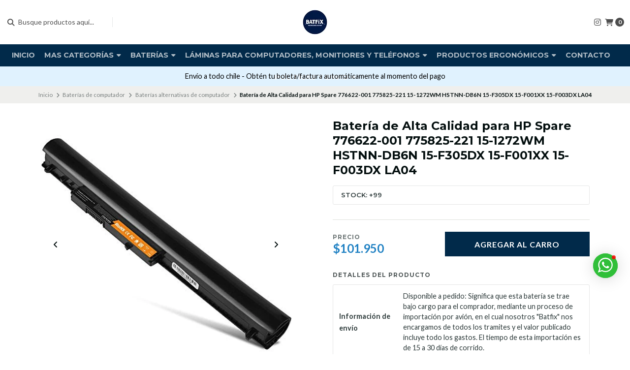

--- FILE ---
content_type: text/html; charset=utf-8
request_url: https://www.batfix.cl/bateria-de-portatil-para-hp-spare-776622-001-775825-221-15-1272wm-hstnn-db6n-15-f305dx-15-f001xx-15-f003dx-la04-bateria-de-alto-rendimiento
body_size: 20889
content:
<!DOCTYPE html>

<html class="no-js" lang="es-CL" xmlns="https://www.w3.org/1999/xhtml" xmlns:og="https://ogp.me/ns#" xmlns:fb="https://www.facebook.com/2008/fbml">
  <head prefix="og: http://ogp.me/ns# fb: http://ogp.me/ns/fb# product: http://ogp.me/ns/product#">
    <title>Batería de Alta Calidad para HP Spare 776622-001 775825-2...</title>

    <meta http-equiv="Content-Type" content="text/html; charset=UTF-8; ie=edge">
    <meta name="description" content="♣ Modelos de portátiles compatibles: HP Pavilion 14 Series HP Pavilion 14 TouchSmart Series HP Pavilion 15 Series HP Pavilion 15 TouchSmart Series HP 248 Series HP 248 G1 Series HP 340 Series HP 340 G1 Series HP 350 Series HP 350 G1 Series HP 15-f272wm | 15-f233wm | 15-f271wm | 15-f211wm | 15-f039wm | 15-f010wm | 15-f009wm | 15-f010dx | 15-f033w...">
    <meta name="robots" content="follow, all">

    <!-- Set the viewport width to device width for mobile -->
    <meta name="viewport" content="width=device-width, initial-scale=1.0, user-scalable=no">

    <link rel="preconnect" href="https://images.jumpseller.com">
    <link rel="preconnect" href="https://cdnx.jumpseller.com">
    <link rel="preconnect" href="https://assets.jumpseller.com">
    <link rel="preconnect" href="https://files.jumpseller.com">

    <link rel="preconnect" href="https://fonts.googleapis.com">
    <link rel="preconnect" href="https://fonts.gstatic.com" crossorigin>

    

<!-- Facebook Meta tags for Product -->
<meta property="fb:app_id" content="283643215104248">

    <meta property="og:id" content="17702049">
    <meta property="og:title" content="Batería de Alta Calidad para HP Spare 776622-001 775825-221 15-1272WM HSTNN-DB6N 15-F305DX 15-F001XX 15-F003DX LA04">
    <meta property="og:type" content="product">
    
      <meta property="og:image" content="https://cdnx.jumpseller.com/compufix/image/31372226/resize/1200/1200?1675298257">
    

    
      <meta property="og:brand" content="Fancy Buying">
    

    <meta property="product:is_product_shareable" content="1">

    
      <meta property="product:original_price:amount" content="101950.0">
      <meta property="product:price:amount" content="101950.0">
      
        <meta property="product:availability" content="instock">
      
    

    <meta property="product:original_price:currency" content="CLP">
    <meta property="product:price:currency" content="CLP">
  

<meta property="og:description" content="♣ Modelos de portátiles compatibles: HP Pavilion 14 Series HP Pavilion 14 TouchSmart Series HP Pavilion 15 Series HP Pavilion 15 TouchSmart Series HP 248 Series HP 248 G1 Series HP 340 Series HP 340 G1 Series HP 350 Series HP 350 G1 Series HP 15-f272wm | 15-f233wm | 15-f271wm | 15-f211wm | 15-f039wm | 15-f010wm | 15-f009wm | 15-f010dx | 15-f033w...">
<meta property="og:url" content="https://www.batfix.cl/bateria-de-portatil-para-hp-spare-776622-001-775825-221-15-1272wm-hstnn-db6n-15-f305dx-15-f001xx-15-f003dx-la04-bateria-de-alto-rendimiento">
<meta property="og:site_name" content="Batfix">
<meta name="twitter:card" content="summary">


  <meta property="og:locale" content="en_US">



    
      <link rel="alternate" hreflang="es-CL" href="https://www.batfix.cl/bateria-de-portatil-para-hp-spare-776622-001-775825-221-15-1272wm-hstnn-db6n-15-f305dx-15-f001xx-15-f003dx-la04-bateria-de-alto-rendimiento">
    

    <link rel="canonical" href="https://www.batfix.cl/bateria-de-portatil-para-hp-spare-776622-001-775825-221-15-1272wm-hstnn-db6n-15-f305dx-15-f001xx-15-f003dx-la04-bateria-de-alto-rendimiento">

    <script type="application/ld+json">
[
  {
    "@context": "http://schema.org",
    "@type": "BreadcrumbList",
    "itemListElement": [
      
        {
        "@type": "ListItem",
        "position": 1,
        "item": {
        "name": "Inicio",
        "@id": "/"
        }
        }
        ,
      
        {
        "@type": "ListItem",
        "position": 2,
        "item": {
        "name": "Baterías de computador",
        "@id": "/baterias-de-computador"
        }
        }
        ,
      
        {
        "@type": "ListItem",
        "position": 3,
        "item": {
        "name": "Baterías alternativas de computador",
        "@id": "/baterias-alternativas"
        }
        }
        ,
      
        {
        "@type": "ListItem",
        "position": 4,
        "item": {
        "name": "Batería de Alta Calidad para HP Spare 776622-001 775825-221 15-1272WM HSTNN-DB6N 15-F305DX 15-F001XX 15-F003DX LA04"
        }
        }
        
      
    ]
  },
  {
    "@context": "http://schema.org/"
    ,
      "@type": "Product",
      "name": "Batería de Alta Calidad para HP Spare 776622-001 775825-221 15-1272WM HSTNN-DB6N 15-F305DX 15-F001XX 15-F003DX LA04",
      "url": "https://www.batfix.cl/bateria-de-portatil-para-hp-spare-776622-001-775825-221-15-1272wm-hstnn-db6n-15-f305dx-15-f001xx-15-f003dx-la04-bateria-de-alto-rendimiento",
      "itemCondition": "http://schema.org/NewCondition",
      "sku": "B078G5WQ65",
      "image": "https://cdnx.jumpseller.com/compufix/image/31372226/41NeTZTT4jL.jpg?1675298257",
      "productID": "0698545943922",
      "description": "♣ Modelos de portátiles compatibles: HP Pavilion 14 Series HP Pavilion 14 TouchSmart Series HP Pavilion 15 Series HP Pavilion 15 TouchSmart Series HP 248 Series HP 248 G1 Series HP 340 Series HP 340 G1 Series HP 350 Series HP 350 G1 Series HP 15-f272wm | 15-f233wm | 15-f271wm | 15-f211wm | 15-f039wm | 15-f010wm | 15-f009wm | 15-f010dx | 15-f033wm | 15-f305dx | 15-f111dx | 15-f162dx | 15-n210dx | 15-f023wm | 15-f024wm | 15-f100dx | 15-f337wm | 15-f004dx | 15-f004wm | 15-f014wm | 15-n211dx | 15-f003dx | 15-f018dx | 15-f059wm | 15-f125wm | 15-n013dx | 15-n019wm | 14-n003la | 14-n007la | 14-n009la | 14-n014nr | 14-n018us | 14-n019nr | 14-n020br | 14-n020la | 14-n021la | 14-n026la | 14-n028ca ♣ Números de piezas compatibles: HP: 728460-001, 752237-001, 776622-001, 888182064801, 888793070383, F3B96AA, F3B96AA#ABB, HSTNN-IB6R, HSTNN-UB5M, HSTNN-YNNNY-BSTNN-YNNY-BSTNN-YBSTMYV5N , J1V00AA, LA04, LA04041-CL, LA04041DF-CL, LA04DF, TPN-Q129, TPN-Q130, TPN-Q131, TPN-Q132♣Especificaciones: 4 celdas, batería de iones de litio, nominal de 14,8 V 2600 mAh.♣Modelos compatibles: esta batería para computadora portátil funciona con la serie de computadoras portátiles HP Pavilion 14 15, HP 248 248 G1 340 340 G1 350 350 G1 Series, 728460- 001, 752237-001, 776622-001, LA03, LA03DF, 888182064801, 8803863 , F3B96AA#ABB, HSTNN-IB6R, HSTNN-YB5M, J1V00AA, LA04, LA04041-CL, LA04041DF-CL, LA04DF, TPN-Q129, TPN-Q132♣Los productos cuentan con la certificación CE-/RoHS-/FCC- y la protección de circuito integrada garantiza tanto la seguridad como la estabilidad; Directrices estrictas de compatibilidad y cumplimiento de estándares para la seguridad ambiental♣ 100% nuevo del fabricante; Recargable Hasta 600 veces durante la vida útil de la batería; Equipado con celdas de mayor calidad pero tiene el mismo tamaño y forma que una batería OEM",
      
      "brand": {
        "@type": "Brand",
        "name": "Fancy Buying"
      },
      
      
      
        "category": "Baterías de computador",
      
      "offers": {
        
          "@type": "Offer",
          "itemCondition": "http://schema.org/NewCondition",
          
          "availability": "http://schema.org/InStock",
          
          
            
          
          "price": "101950.0",
        
        "priceCurrency": "CLP",
        "seller": {
          "@type": "Organization",
          "name": "Batfix"
        },
        "url": "https://www.batfix.cl/bateria-de-portatil-para-hp-spare-776622-001-775825-221-15-1272wm-hstnn-db6n-15-f305dx-15-f001xx-15-f003dx-la04-bateria-de-alto-rendimiento",
        "shippingDetails": [
          {
          "@type": "OfferShippingDetails",
          "shippingDestination": [
          
          {
            "@type": "DefinedRegion",
            "addressCountry": "CL"
          }
          ]
          }
        ]
      }
    
  }
]
</script>


    <!-- Store Favicon -->
    
    <link rel="apple-touch-icon" type="image/x-icon" href="https://cdnx.jumpseller.com/compufix/image/50130370/resize/57/57?1719441732" sizes="57x57">
    <link rel="apple-touch-icon" type="image/x-icon" href="https://cdnx.jumpseller.com/compufix/image/50130370/resize/60/60?1719441732" sizes="60x60">
    <link rel="apple-touch-icon" type="image/x-icon" href="https://cdnx.jumpseller.com/compufix/image/50130370/resize/72/72?1719441732" sizes="72x72">
    <link rel="apple-touch-icon" type="image/x-icon" href="https://cdnx.jumpseller.com/compufix/image/50130370/resize/76/76?1719441732" sizes="76x76">
    <link rel="apple-touch-icon" type="image/x-icon" href="https://cdnx.jumpseller.com/compufix/image/50130370/resize/114/114?1719441732" sizes="114x114">
    <link rel="apple-touch-icon" type="image/x-icon" href="https://cdnx.jumpseller.com/compufix/image/50130370/resize/120/120?1719441732" sizes="120x120">
    <link rel="apple-touch-icon" type="image/x-icon" href="https://cdnx.jumpseller.com/compufix/image/50130370/resize/144/144?1719441732" sizes="144x144">
    <link rel="apple-touch-icon" type="image/x-icon" href="https://cdnx.jumpseller.com/compufix/image/50130370/resize/152/152?1719441732" sizes="152x152">

    <link rel="icon" type="image/png" href="https://cdnx.jumpseller.com/compufix/image/50130370/resize/196/196?1719441732" sizes="196x196">
    <link rel="icon" type="image/png" href="https://cdnx.jumpseller.com/compufix/image/50130370/resize/160/160?1719441732" sizes="160x160">
    <link rel="icon" type="image/png" href="https://cdnx.jumpseller.com/compufix/image/50130370/resize/96/96?1719441732" sizes="96x96">
    <link rel="icon" type="image/png" href="https://cdnx.jumpseller.com/compufix/image/50130370/resize/32/32?1719441732" sizes="32x32">
    <link rel="icon" type="image/png" href="https://cdnx.jumpseller.com/compufix/image/50130370/resize/16/16?1719441732" sizes="16x16">

  <meta name="msapplication-TileColor" content="#95b200">
  <meta name="theme-color" content="#ffffff">



    <!-- Bootstrap CSS -->
    <link rel="stylesheet" href="https://cdnjs.cloudflare.com/ajax/libs/bootstrap/5.1.3/css/bootstrap.min.css" integrity="sha384-1BmE4kWBq78iYhFldvKuhfTAU6auU8tT94WrHftjDbrCEXSU1oBoqyl2QvZ6jIW3" crossorigin="anonymous" >

    <!-- CSS Files -->
    <link rel="stylesheet" href="https://assets.jumpseller.com/store/compufix/themes/804118/color_pickers.min.css?1739050147">
    <link rel="stylesheet" href="https://assets.jumpseller.com/store/compufix/themes/804118/app.min.css?1739050147">

    
    <!-- Swiper files -->
    <script src="https://cdnjs.cloudflare.com/ajax/libs/Swiper/8.0.7/swiper-bundle.min.js" integrity="sha384-9UAjEH/hWCBrpIvGlIa3Y1bFwXvceFtZIB4kEuw8dPhXHwqADmYvC1FQcyKHMVGw" crossorigin="anonymous" ></script>
    <link rel="stylesheet" href="https://cdnjs.cloudflare.com/ajax/libs/Swiper/8.0.7/swiper-bundle.min.css" integrity="sha384-PkFv3YEXftf+kllyTcVl8cCpexHu47ERzAsXp+iZ4SIAnJKl6fZh0rdtTO7YBEHb" crossorigin="anonymous" >
    <link rel="stylesheet" href="https://cdnjs.cloudflare.com/ajax/libs/toastr.js/2.1.3/toastr.min.css" integrity="sha384-YzEqZ2pBV0i9OmlTyoz75PqwTR8If8GsXBv7HLQclEVqIC3VxIt98/U94ES6CJTR" crossorigin="anonymous" >
    

    <!-- jQuery -->
    <script src="https://cdnjs.cloudflare.com/ajax/libs/jquery/3.5.1/jquery.min.js" integrity="sha384-ZvpUoO/+PpLXR1lu4jmpXWu80pZlYUAfxl5NsBMWOEPSjUn/6Z/hRTt8+pR6L4N2" crossorigin="anonymous" ></script>
    <script src="https://assets.jumpseller.com/store/compufix/themes/804118/theme.min.js?1739050147" defer></script>
    <script src="https://assets.jumpseller.com/store/compufix/themes/804118/common.min.js?1739050147" defer></script>

    

    <!-- Font Awesome Icon Library -->
    <link rel="stylesheet" href="https://cdnjs.cloudflare.com/ajax/libs/font-awesome/6.4.2/css/all.min.css" integrity="sha384-blOohCVdhjmtROpu8+CfTnUWham9nkX7P7OZQMst+RUnhtoY/9qemFAkIKOYxDI3" crossorigin="anonymous" >

    <!-- Autocomplete search -->
    

    
<script>
  // Listener for swatch clicks when product block swatches are enabled
  function updateCarouselFromSwatch(target) {
    const value = $(target).val();
    const block = $(target).closest('.product-block');
    const carousel = block.find('.product-block__slider');
    const variant = carousel.find(`.product-block__slide[data-color-option-value="${value}"]`);
    const swiper = carousel.get(0)?.swiper;

    if (swiper == null) return;

    // When we click on the same swatch option, do nothing.
    // When there is no principal image, show the fallback product image.
    if (variant.length == 0) {
      carousel.get(0).swiper.slideTo(0);
    } else {
      carousel.get(0).swiper.slideTo(variant.first().index());
    }
  }
</script>


    <script type="application/json" id="theme-data">
  {
    "is_preview": false,
    "template": "product",
    "translations": {
      "newsletter_message_success": "Registrado con éxito",
      "newsletter_message_error": "Error al registrarse, por favor intenta nuevamente más tarde.",
      "newsletter_text_placeholder": "email@dominio.com",
      "newsletter_text_button": "Suscríbete"
    },
    "options": {
    }
  }
</script>

<script>
  function callonDOMLoaded(callback) {
    document.readyState === 'loading' ? window.addEventListener('DOMContentLoaded', callback) : callback();
  }
  function callonComplete(callback) {
    document.readyState === 'complete' ? callback() : window.addEventListener('load', callback);
  }
  Object.defineProperty(window, 'theme', {
    value: Object.freeze(JSON.parse(document.querySelector('#theme-data').textContent)),
    writable: false,
    configurable: false,
  });
</script>


    <meta name="google-site-verification" content="-7aJ2D03m4e1ieeUJrBoH9uU6Sf3HZn7ic_H0-cMU4Q">
<script>
		</script>
  <meta name="csrf-param" content="authenticity_token" />
<meta name="csrf-token" content="Yv7hAkp_qgFmgALPoZuh9Vx-UUFx3DktFSVNYyHNC0PDg3aHlpqiGGXynaWKJZsFKV_59MCoHFJTW1BeyiHUZQ" />





  <!-- Google Tag Manager -->
    <script>(function(w,d,s,l,i){w[l]=w[l]||[];w[l].push({'gtm.start':
    new Date().getTime(),event:'gtm.js'});var f=d.getElementsByTagName(s)[0],
    j=d.createElement(s),dl=l!='dataLayer'?'&l='+l:'';j.async=true;j.src=
    'https://www.googletagmanager.com/gtm.js?id='+i+dl;f.parentNode.insertBefore(j,f);
    })(window,document,'script','dataLayer', "GTM-53734FM");</script>
    <!-- End Google Tag Manager -->


  <script async src="https://www.googletagmanager.com/gtag/js?id=AW-11277208907"></script>


<script>
  window.dataLayer = window.dataLayer || [];

  function gtag() {
    dataLayer.push(arguments);
  }

  gtag('js', new Date());

  // custom dimensions (for OKRs metrics)
  let custom_dimension_params = { custom_map: {} };
  
  custom_dimension_params['custom_map']['dimension1'] = 'theme';
  custom_dimension_params['theme'] = "starter";
  
  

  // Send events to Jumpseller GA Account
  // gtag('config', 'G-JBWEC7QQTS', Object.assign({}, { 'allow_enhanced_conversions': true }, custom_dimension_params));

  // Send events to Store Owner GA Account
  
  
  gtag('config', 'GTM-53734FM');
  
  
  gtag('config', 'AW-11277208907', { 'allow_enhanced_conversions': true });
  

  

  let order_items = null;

  
  // view_item - a user follows a link that goes directly to a product page
  gtag('event', 'view_item', {
    currency: "CLP",
    items: [{
      item_id: "B078G5WQ65",
      item_name: "Batería de Alta Calidad para HP Spare 776622-001 775825-221 15-1272WM HSTNN-DB6N 15-F305DX 15-F001XX 15-F003DX LA04",
      discount: "0.0",
      item_brand: "Fancy Buying",
      price: "101950.0",
      currency: "CLP"
    }],
    value: "101950.0",
  });

  

  
</script>








<script>
  // Pixel code

  // dont send fb events if page is rendered inside an iframe (like admin theme preview)
  if(window.self === window.top) {
    !function(f,b,e,v,n,t,s){if(f.fbq)return;n=f.fbq=function(){n.callMethod?
    n.callMethod.apply(n,arguments):n.queue.push(arguments)};if(!f._fbq)f._fbq=n;
    n.push=n;n.loaded=!0;n.version='2.0';n.agent='pljumpseller';n.queue=[];t=b.createElement(e);t.async=!0;
    t.src=v;s=b.getElementsByTagName(e)[0];s.parentNode.insertBefore(t,s)}(window,
    document,'script','https://connect.facebook.net/' + getNavigatorLocale() + '/fbevents.js');

    var data = {};

    data.currency = 'CLP';
    data.total = '0.0';
    data.products_count = '0';

    

    data.content_ids = [17702049];
    data.contents = [{"id":17702049,"quantity":1,"item_price":101950.0,"item_discount":0.0}];
    data.single_value = 101950.0;

    // Line to enable Manual Only mode.
    fbq('set', 'autoConfig', false, '903996554665207');

    // FB Pixel Advanced Matching
    
    
    var advancedCustomerData = {
      'em' : '',
      'fn' : '',
      'ln' : '',
      'ph' : '',
      'ct' : '',
      'zp' : '',
      'country' : ''
    };

    var missingCustomerData = Object.values(advancedCustomerData).some(function(value) { return value.length == 0 });

    if(missingCustomerData) {
      fbq('init', '903996554665207');
    } else {
      fbq('init', '903996554665207', advancedCustomerData);
    }

    // PageView - build audience views (default FB Pixel behaviour)
    fbq('track', 'PageView');

    // AddToCart - released on page load after a product was added to cart
    

    // track conversion events, ordered by importance (not in this doc)
    // https://developers.facebook.com/docs/facebook-pixel/api-reference%23events

    
      // ViewContent - When a key page is viewed such as a product page
      
        fbq('track', 'ViewContent', {
          source: 'Jumpseller',
          value: data.single_value,
          currency: data.currency,
          content_name: document.title,
          content_type: 'product',
          content_ids: data.content_ids,
          contents: data.contents,
          referrer: document.referrer,
          userAgent: navigator.userAgent,
          language: navigator.language
        });
      

    

    function getNavigatorLocale(){
      return navigator.language.replace(/-/g,'_')
    }
  }
</script>





<script src="https://files.jumpseller.com/javascripts/dist/jumpseller-2.0.0.js" defer="defer"></script></head>
  <body class="">
    

    <!-- Do NOT place any code here, between the Header and the Main container elements -->

    <div class="main-container">
      <div id="top_components"><div id="component-11273944" class="theme-component show"><style>
  body {
    --header-color-background: #FFFFFF;
    --header-color-background-contrast: #010101;
    --header-color-background-contrast-20: rgba(1, 1, 1, 0.2);
    --header-navbar-color-background: #012A4A;
    --header-navbar-color-background-contrast: #fdfdfd;
    --header-navbar-color-background-contrast-20: rgba(253, 253, 253, 0.2);
    --header-navbar-color-background-contrast-60: rgba(253, 253, 253, 0.6);
    --header-store-search-color-background: #2D3A3A;
    --header-store-search-color-background-contrast: #fdfdfd;
  }
</style>

<header class="header  header--push  header--has-navbar" data-js-component="11273944">
<div class="container-fluid header-container">
  <div class="row align-items-center header-container__wrapper">
    <div class="col-3 col-md-4 col-lg header-container__column header-container__column--left">
      <ul class="d-flex justify-content-start header-toolbar">
        <!-- Nav -->
        <li class="header-toolbar__item d-block d-lg-none">
          <button
            type="button"
            class="button button--standard header-toolbar__link"
            data-bs-toggle="offcanvas"
            data-bs-target="#sidebar-nav"
            aria-controls="sidebar-nav"
          >
            <span class="header-toolbar__icon"><i class="fas fa-bars fa-fw"></i></span>
            
          </button>
        </li>

        
          <!-- Search Form -->
          <li class="header-toolbar__item header-toolbar__item--search-form d-none d-lg-block">
            <div class="jumpseller-autocomplete" data-panel="popover mt-1 small-search-position-fix " data-input-wrapper-prefix="d-flex">
              <form id="search_mini_form" action="/search" class="header-form trsn">
                <input
                  type="text"
                  class="text header-form__input"
                  name="q"
                  placeholder="Busque productos aquí..."
                >
                <button type="submit" class="button button--standard header-form__submit">
                  <i class="fas fa-search"></i>
                </button>
              </form>
            </div>
          </li>
        

        <!-- Search -->
        <li class="header-toolbar__item d-block d-lg-none">
          <button
            type="button"
            class="button button--standard header-toolbar__link toggle-search"
          >
            <span class="header-toolbar__icon"><i class="fas fa-search fa-fw"></i></span>
            
          </button>
        </li>

        
      </ul>
    </div>
    <!-- end .header-container__column--left -->

    <div
  
    class="col-6 col-md-4 col-lg-auto col-lg-shrink text-center header-container__column header-container__column--brand"
  
>
  <a href="https://www.batfix.cl" class="header-container__brand" title="Ir a la página de inicio">
    
      <img alt="Batfix" class="header-container__logo" src="https://cdnx.jumpseller.com/compufix/image/50130369/resize/160/50?1719441732" width="160" height="50" loading="lazy">
    
  </a>
</div>
<!-- end .header-container__column--brand -->


    
    <div class="col-3 col-md-4 col-lg header-container__column header-container__column--right">
      <ul class="d-flex justify-content-end header-toolbar">
        <!-- Social -->
        
          
            
              <li class="header-navbar__social d-none d-lg-block">
                <a
                  href="https://www.instagram.com/batfix.cl"
                  title="síguenos en Instagram"
                  target="_blank"
                >
                <i class="fab fa-instagram fa-fw header-navbar__icon"></i>
                </a>
              </li>
            
            
            
            
            
            
          
        
        <!-- Social -->

        

        

        

        

        
          <!-- Cart -->
          <li class="header-toolbar__item">
            <button
              type="button"
              class="button button--standard header-toolbar__link"
              data-bs-toggle="offcanvas"
              data-bs-target="#sidebar-cart"
              aria-controls="sidebar-cart"
            >
              <span class="header-toolbar__icon"><i class="fas fa-shopping-cart fa-fw"></i></span>
              <span class="header-toolbar__text header-toolbar__text--counter">0</span>
            </button>
          </li>
        
      </ul>
    </div>
    <!-- end .header-container__column--right -->
  </div>
  <!-- end .header-container__wrapper -->
</div>
<!-- end .header-container -->


  <section class="container-fluid text-center d-none d-lg-block header-navbar">
  <ul class="no-bullet header-navbar__menu">
    
    <li class="header-navbar__item">
      <a href="/" class="header-navbar__link" title="Ir a Inicio">Inicio</a>

      
    </li>
    
    <li class="header-navbar__item">
      <a class="header-navbar__link">Mas Categorías <i class="fas fa-caret-down header-navbar__caret"></i></a>

      
      <ul class="no-bullet header-navbar__dropdown">
        
        <li class="header-navbar__subitem">
          <a href="/cargadores-para-pc" class="header-navbar__sublink" title="Ir a Cargadores para Pc">Cargadores para Pc <i class="fas fa-caret-right header-navbar__caret header-navbar__caret--inner"></i></a>

          
          <ul class="no-bullet header-navbar__dropdown header-navbar__dropdown--inner">
            
            <li class="header-navbar__subitem">
              <a href="/cargadores-para-pc/cargadores-originales" class="header-navbar__sublink" title="Ir a Cargadores Originales">Cargadores Originales</a>

              
            </li>
            
            <li class="header-navbar__subitem">
              <a href="/cargadores-alternativos" class="header-navbar__sublink" title="Ir a Cargadores alternativos">Cargadores alternativos</a>

              
            </li>
            
          </ul>
          
        </li>
        
        <li class="header-navbar__subitem">
          <a href="/protectores-de-pantalla-para-computadores-y-monitores" class="header-navbar__sublink" title="Ir a Protectores de pantalla para computadores y monitores">Protectores de pantalla para computadores y monitores <i class="fas fa-caret-right header-navbar__caret header-navbar__caret--inner"></i></a>

          
          <ul class="no-bullet header-navbar__dropdown header-navbar__dropdown--inner">
            
            <li class="header-navbar__subitem">
              <a href="/protectores-de-pantalla-para-computadores-y-monitores/protectores-de-pantalla-para-hp" class="header-navbar__sublink" title="Ir a Protectores de pantalla para HP">Protectores de pantalla para HP</a>

              
            </li>
            
            <li class="header-navbar__subitem">
              <a href="/protectores-de-pantalla-para-computadores-y-monitores/protectores-de-pantalla-para-computador-asus" class="header-navbar__sublink" title="Ir a Protectores de pantalla para computador Asus">Protectores de pantalla para computador Asus</a>

              
            </li>
            
            <li class="header-navbar__subitem">
              <a href="/protectores-de-pantalla-para-computadores-y-monitores/protector-de-pantalla-para-computadores-dell" class="header-navbar__sublink" title="Ir a Protector de pantalla para computadores dell">Protector de pantalla para computadores dell</a>

              
            </li>
            
            <li class="header-navbar__subitem">
              <a href="/protectores-de-pantalla-para-computadores-acer" class="header-navbar__sublink" title="Ir a Protectores de pantalla para computadores Acer">Protectores de pantalla para computadores Acer</a>

              
            </li>
            
          </ul>
          
        </li>
        
        <li class="header-navbar__subitem">
          <a href="/pantallas" class="header-navbar__sublink" title="Ir a Pantallas de computador">Pantallas de computador</a>

          
        </li>
        
        <li class="header-navbar__subitem">
          <a href="/bolsos-y-maletines" class="header-navbar__sublink" title="Ir a Bolsos y Maletines">Bolsos y Maletines <i class="fas fa-caret-right header-navbar__caret header-navbar__caret--inner"></i></a>

          
          <ul class="no-bullet header-navbar__dropdown header-navbar__dropdown--inner">
            
            <li class="header-navbar__subitem">
              <a href="/maletines/portafolios" class="header-navbar__sublink" title="Ir a Maletines / Portafolios">Maletines / Portafolios</a>

              
            </li>
            
          </ul>
          
        </li>
        
      </ul>
      
    </li>
    
    <li class="header-navbar__item">
      <a href="/baterias-de-computador" class="header-navbar__link" title="Ir a Baterías ">Baterías  <i class="fas fa-caret-down header-navbar__caret"></i></a>

      
      <ul class="no-bullet header-navbar__dropdown">
        
        <li class="header-navbar__subitem">
          <a href="/baterias-originales-de-computador" class="header-navbar__sublink" title="Ir a Baterías originales de computador">Baterías originales de computador</a>

          
        </li>
        
        <li class="header-navbar__subitem">
          <a href="/baterias-alternativas" class="header-navbar__sublink" title="Ir a Baterías alternativas de computador">Baterías alternativas de computador</a>

          
        </li>
        
      </ul>
      
    </li>
    
    <li class="header-navbar__item">
      <a href="/laminas-y-filtros-para-computadores-y-monitores" class="header-navbar__link" title="Ir a Láminas para computadores, monitiores y teléfonos">Láminas para computadores, monitiores y teléfonos <i class="fas fa-caret-down header-navbar__caret"></i></a>

      
      <ul class="no-bullet header-navbar__dropdown">
        
        <li class="header-navbar__subitem">
          <a href="/laminas-anti-espia" class="header-navbar__sublink" title="Ir a Láminas anti-espía">Láminas anti-espía</a>

          
        </li>
        
        <li class="header-navbar__subitem">
          <a href="/laminas-antiespia-y-antireflejo" class="header-navbar__sublink" title="Ir a Láminas Antiespía + antireflejo">Láminas Antiespía + antireflejo</a>

          
        </li>
        
        <li class="header-navbar__subitem">
          <a href="/lamina-anti-luz-azul" class="header-navbar__sublink" title="Ir a Lámina anti luz azul">Lámina anti luz azul</a>

          
        </li>
        
        <li class="header-navbar__subitem">
          <a href="/laminas-mac" class="header-navbar__sublink" title="Ir a Láminas MAC">Láminas MAC <i class="fas fa-caret-right header-navbar__caret header-navbar__caret--inner"></i></a>

          
          <ul class="no-bullet header-navbar__dropdown header-navbar__dropdown--inner">
            
            <li class="header-navbar__subitem">
              <a href="/antiespia-mac" class="header-navbar__sublink" title="Ir a Magnetica antiespía">Magnetica antiespía</a>

              
            </li>
            
            <li class="header-navbar__subitem">
              <a href="/anti-luz-azul-mac" class="header-navbar__sublink" title="Ir a Anti luz azul MAC">Anti luz azul MAC</a>

              
            </li>
            
          </ul>
          
        </li>
        
        <li class="header-navbar__subitem">
          <a href="/laminas-anti-reflejos" class="header-navbar__sublink" title="Ir a Láminas Anti-reflejos MATE">Láminas Anti-reflejos MATE</a>

          
        </li>
        
        <li class="header-navbar__subitem">
          <a href="/lamina-de-hidrogel-para-computadores-y-monitores" class="header-navbar__sublink" title="Ir a Lámina protectora para computadores">Lámina protectora para computadores</a>

          
        </li>
        
        <li class="header-navbar__subitem">
          <a href="/laminas-anti-espia-iphone" class="header-navbar__sublink" title="Ir a Láminas anti-espía Iphone">Láminas anti-espía Iphone</a>

          
        </li>
        
        <li class="header-navbar__subitem">
          <a href="/lamina-antiespia-para-ipads" class="header-navbar__sublink" title="Ir a Lámina antiespía para Ipad">Lámina antiespía para Ipad</a>

          
        </li>
        
      </ul>
      
    </li>
    
    <li class="header-navbar__item">
      <a href="/productos-ergonomicos" class="header-navbar__link" title="Ir a Productos Ergonómicos">Productos Ergonómicos <i class="fas fa-caret-down header-navbar__caret"></i></a>

      
      <ul class="no-bullet header-navbar__dropdown">
        
        <li class="header-navbar__subitem">
          <a href="/soportes-para-computadores-y-monitores" class="header-navbar__sublink" title="Ir a Soportes para computadores y monitores">Soportes para computadores y monitores</a>

          
        </li>
        
        <li class="header-navbar__subitem">
          <a href="/productos-ergonomicos/bienestar-postural" class="header-navbar__sublink" title="Ir a Bienestar postural">Bienestar postural</a>

          
        </li>
        
      </ul>
      
    </li>
    
    <li class="header-navbar__item">
      <a href="/contact" class="header-navbar__link" title="Ir a Contacto">Contacto</a>

      
    </li>
    
    <li class="header-navbar__item">
      <a class="header-navbar__link">Politicas y envio <i class="fas fa-caret-down header-navbar__caret"></i></a>

      
      <ul class="no-bullet header-navbar__dropdown">
        
        <li class="header-navbar__subitem">
          <a href="/politica-de-reembolso" class="header-navbar__sublink" title="Ir a Politica de reembolso">Politica de reembolso</a>

          
        </li>
        
        <li class="header-navbar__subitem">
          <a href="/terminos-y-condiciones" class="header-navbar__sublink" title="Ir a Términos y Condiciones">Términos y Condiciones</a>

          
        </li>
        
        <li class="header-navbar__subitem">
          <a href="/codigo-de-etica-politica-anticorrupcion" class="header-navbar__sublink" title="Ir a Código de Ética &amp; Política Anticorrupción">Código de Ética &amp; Política Anticorrupción</a>

          
        </li>
        
      </ul>
      
    </li>
    
  </ul>
</section>
<!-- end .header-navbar -->



<!-- Header Search -->
<div class="jumpseller-autocomplete" data-form="container header-search__container" data-panel="popover mt-1 big-v3-search-position-fix " data-input-wrapper-prefix="d-flex">
  <form id="search_mini_form_mobile" action="/search" class="header-search trsn">
    <div class="container header-search__container">
      <div class="row header-search__content">
        <div class="col-auto">
          <button type="submit" class="button button--standard"><i class="fas fa-search"></i></button>
        </div>
        <div class="col-8">
          <input type="text" class="text header-search__input" name="q" placeholder="Busque productos aquí...">
        </div>
      </div>
    </div>
  </form>
</div>
<!-- end .header-search -->

</header>


<div class="text-center info-slider info-slider--fixed" data-js-component="11273981">
  <style>
    #component-11273944 {
      --informative-slider-color-background: #E0F2FE;
      --informative-slider-color-background-contrast: #010101;
    }
  </style>
  <swiper-slider class="info-slider__carousel" sw-layout="one" sw-loop="true" sw-autoplay="true" sw-speed="4000">
    <div class="swiper-wrapper">
      
        <div class="info-slider__block swiper-slide" data-js-component="11274029">
  <div class="info-slider__content">
    <div class="info-slider__text">
      <span data-js-option="text" data-js-component="11274029">Envío a todo chile - Obtén tu boleta/factura automáticamente al momento del pago</span>
      
    </div>
  </div>
</div>

      
    </div>
  </swiper-slider>
</div>





<script>
$(document).ready(function () {
  if ($(".header-container__store-name").length > 0) {
    let header_name = $(".header-container__store-name"),
      header_name_text = header_name.text(),
      header_name_length = header_name_text.length;

    if (header_name_length >= 10 && header_name_length <= 13) {
      header_name.addClass("small");
    } else if (header_name_length >= 14 && header_name_length <= 29) {
      header_name.addClass("medium");
    } else if (header_name_length >= 30) {
      header_name.addClass("large");
    }
  }

  $(".toggle-search").on("click", function () {
    $(".header-search").toggleClass("header-search--visible");
    $(".header-search--visible .header-search__input").focus();
  });

  $(".header").parent().attr("class", $(".header").parent().attr("class") + " component-has-navbar component-info-slider");
});
</script>
</div></div>

<div id="components"><div id="component-11273946" class="theme-component show"><style>
  #component-11273946 {
    --pp-stock-color-lowstock: #F00000;
    --pp-stock-color-instock: #2D3A3A;
  }
</style>


  <!-- Store Breadcrumbs -->
<section class="container-fluid text-center store-breadcrumbs">
  <ul class="no-bullet store-breadcrumbs__list">
    
      
        <li class="store-breadcrumbs__item"><a href="/" class="store-breadcrumbs__link" title="Volver a Inicio">Inicio</a></li>
        <li class="store-breadcrumbs__arrow"><i class="fas fa-angle-right fa-fw"></i></li>
      
    
      
        <li class="store-breadcrumbs__item"><a href="/baterias-de-computador" class="store-breadcrumbs__link" title="Volver a Baterías de computador">Baterías de computador</a></li>
        <li class="store-breadcrumbs__arrow"><i class="fas fa-angle-right fa-fw"></i></li>
      
    
      
        <li class="store-breadcrumbs__item"><a href="/baterias-alternativas" class="store-breadcrumbs__link" title="Volver a Baterías alternativas de computador">Baterías alternativas de computador</a></li>
        <li class="store-breadcrumbs__arrow"><i class="fas fa-angle-right fa-fw"></i></li>
      
    
      
        <li class="store-breadcrumbs__item store-breadcrumbs__item--current">Batería de Alta Calidad para HP Spare 776622-001 775825-221 15-1272WM HSTNN-DB6N 15-F305DX 15-F001XX 15-F003DX LA04</li>
      
    
  </ul>
</section>
<!-- end .store-breadcrumbs -->



<section class="container-fluid product-main" data-js-component="11273946">
  <div class="container product-main__container">
    <div class="row product-main__wrapper trsn">
      
        
            <!-- Product Gallery -->
<div class="col-12 col-md-6 text-center product-gallery product-gallery--square order-md-1" data-js-component="11273984">
  
    <swiper-slider
      class="swiper product-gallery__slider product-gallery__slider--main"
      sw-layout="one"
      sw-rewind="true"
      sw-autoplay="false"
      sw-speed="3000"
      sw-wait-thumbs="true"
    >
      <div class="swiper-wrapper">
        
          <div class="swiper-slide product-gallery__slide trsn">
            <img
              alt="Batería de Alta Calidad para HP Spare 776622-001 775825-221 15-1272WM HSTNN-DB6N 15-F305DX 15-F001XX 15-F003DX LA04 1"
              class="product-gallery__image"
              src="https://cdnx.jumpseller.com/compufix/image/31372226/resize/610/610?1675298257"
              width="610"
              height="610"
              loading="lazy"
            >
          </div>
        
          <div class="swiper-slide product-gallery__slide trsn">
            <img
              alt="Batería de Alta Calidad para HP Spare 776622-001 775825-221 15-1272WM HSTNN-DB6N 15-F305DX 15-F001XX 15-F003DX LA04 2"
              class="product-gallery__image"
              src="https://cdnx.jumpseller.com/compufix/image/31372237/resize/610/610?1675298257"
              width="610"
              height="610"
              loading="lazy"
            >
          </div>
        
          <div class="swiper-slide product-gallery__slide trsn">
            <img
              alt="Batería de Alta Calidad para HP Spare 776622-001 775825-221 15-1272WM HSTNN-DB6N 15-F305DX 15-F001XX 15-F003DX LA04 3"
              class="product-gallery__image"
              src="https://cdnx.jumpseller.com/compufix/image/31372242/resize/610/610?1675298257"
              width="610"
              height="610"
              loading="lazy"
            >
          </div>
        
          <div class="swiper-slide product-gallery__slide trsn">
            <img
              alt="Batería de Alta Calidad para HP Spare 776622-001 775825-221 15-1272WM HSTNN-DB6N 15-F305DX 15-F001XX 15-F003DX LA04 4"
              class="product-gallery__image"
              src="https://cdnx.jumpseller.com/compufix/image/31372249/resize/610/610?1675298257"
              width="610"
              height="610"
              loading="lazy"
            >
          </div>
        
          <div class="swiper-slide product-gallery__slide trsn">
            <img
              alt="Batería de Alta Calidad para HP Spare 776622-001 775825-221 15-1272WM HSTNN-DB6N 15-F305DX 15-F001XX 15-F003DX LA04 5"
              class="product-gallery__image"
              src="https://cdnx.jumpseller.com/compufix/image/31372255/resize/610/610?1675298257"
              width="610"
              height="610"
              loading="lazy"
            >
          </div>
        
          <div class="swiper-slide product-gallery__slide trsn">
            <img
              alt="Batería de Alta Calidad para HP Spare 776622-001 775825-221 15-1272WM HSTNN-DB6N 15-F305DX 15-F001XX 15-F003DX LA04 6"
              class="product-gallery__image"
              src="https://cdnx.jumpseller.com/compufix/image/31372265/resize/610/610?1675298257"
              width="610"
              height="610"
              loading="lazy"
            >
          </div>
        
      </div>

      <button type="button" class="swiper-button-prev"><i class="fas fa-angle-left"></i></button>
      <button type="button" class="swiper-button-next"><i class="fas fa-angle-right"></i></button>
    </swiper-slider>
    <!-- end .product-gallery__slider--main -->

    
      <swiper-slider class="swiper product-gallery__slider product-gallery__slider--thumbs"
        sw-layout="product-thumbnails"
        sw-rewind="true"
        sw-span="6"
        sw-target-thumbs="swiper-slider.product-gallery__slider--main"
      >
        <div class="swiper-wrapper">
          
            <div class="swiper-slide product-gallery__thumb trsn">
              <img src="https://cdnx.jumpseller.com/compufix/image/31372226/resize/140/140?1675298257" alt="Batería de Alta Calidad para HP Spare 776622-001 775825-221 15-1272WM HSTNN-DB6N 15-F305DX 15-F001XX 15-F003DX LA04 1" class="product-gallery__image product-gallery__image--thumb" width="140" height="140" loading="lazy">
            </div>
          
            <div class="swiper-slide product-gallery__thumb trsn">
              <img src="https://cdnx.jumpseller.com/compufix/image/31372237/resize/140/140?1675298257" alt="Batería de Alta Calidad para HP Spare 776622-001 775825-221 15-1272WM HSTNN-DB6N 15-F305DX 15-F001XX 15-F003DX LA04 2" class="product-gallery__image product-gallery__image--thumb" width="140" height="140" loading="lazy">
            </div>
          
            <div class="swiper-slide product-gallery__thumb trsn">
              <img src="https://cdnx.jumpseller.com/compufix/image/31372242/resize/140/140?1675298257" alt="Batería de Alta Calidad para HP Spare 776622-001 775825-221 15-1272WM HSTNN-DB6N 15-F305DX 15-F001XX 15-F003DX LA04 3" class="product-gallery__image product-gallery__image--thumb" width="140" height="140" loading="lazy">
            </div>
          
            <div class="swiper-slide product-gallery__thumb trsn">
              <img src="https://cdnx.jumpseller.com/compufix/image/31372249/resize/140/140?1675298257" alt="Batería de Alta Calidad para HP Spare 776622-001 775825-221 15-1272WM HSTNN-DB6N 15-F305DX 15-F001XX 15-F003DX LA04 4" class="product-gallery__image product-gallery__image--thumb" width="140" height="140" loading="lazy">
            </div>
          
            <div class="swiper-slide product-gallery__thumb trsn">
              <img src="https://cdnx.jumpseller.com/compufix/image/31372255/resize/140/140?1675298257" alt="Batería de Alta Calidad para HP Spare 776622-001 775825-221 15-1272WM HSTNN-DB6N 15-F305DX 15-F001XX 15-F003DX LA04 5" class="product-gallery__image product-gallery__image--thumb" width="140" height="140" loading="lazy">
            </div>
          
            <div class="swiper-slide product-gallery__thumb trsn">
              <img src="https://cdnx.jumpseller.com/compufix/image/31372265/resize/140/140?1675298257" alt="Batería de Alta Calidad para HP Spare 776622-001 775825-221 15-1272WM HSTNN-DB6N 15-F305DX 15-F001XX 15-F003DX LA04 6" class="product-gallery__image product-gallery__image--thumb" width="140" height="140" loading="lazy">
            </div>
          
        </div>
      </swiper-slider>
      <!-- end .product-gallery__slider--thumbs -->
    
  

  
  <!-- end .product-gallery -->
</div>

        
      
        
      
        
      
        
      
        
      
        
      
      <!-- Product Info -->
      <div class="col-12 col-md-6 text-start product-info order-md-2">
        <div class="row product-info__wrapper">
          
            
          
            
                <div class="col-12 product-heading" data-js-component="11273985">
  

  <h1 class="product-heading__title">Batería de Alta Calidad para HP Spare 776622-001 775825-221 15-1272WM HSTNN-DB6N 15-F305DX 15-F001XX 15-F003DX LA04</h1>

  

  
    <div class="product-heading__details">
          <div class="product-heading__column stock">
            
              <span class="product-heading__detail product-heading__detail--uppercase product-heading__detail--stock product-heading__detail--instock">Stock: +99</span>
              <span class="product-heading__availability" style="display:none;">¡Últimas unidades!</span>
            
          </div>
          <!-- end .product-heading__column -->
        </div>
    <!-- end .product-heading__details -->
  
</div>
<!-- end .product-heading -->

              
          
            
                


  <form
    class="col-12 product-form product-form--17702049"
    action="/cart/add/17702049"
    method="post"
    enctype="multipart/form-data"
    name="buy"
    data-id="17702049"
    data-product-id="17702049"
    data-permalink="bateria-de-portatil-para-hp-spare-776622-001-775825-221-15-1272wm-hstnn-db6n-15-f305dx-15-f001xx-15-f003dx-la04-bateria-de-alto-rendimiento"
    data-brand="Fancy Buying"
    data-name="Batería de Alta Calidad para HP Spare 776622-001 775825-221 15-1272WM HSTNN-DB6N 15-F305DX 15-F001XX 15-F003DX LA04"
    data-price="$101.950"
    data-price-default="$101.950"
  >
    <div class="row qty-select variants">
      

      <div class="col-12">
        <hr class="product-form__divider">
      </div>

      <div class="col-12">
        <div class="row align-items-center">
          
            <!-- Form Price -->
            <div class="col-12 col-md-6 col-lg-5 product-form__block text-center text-md-start">
              <span class="product-heading__subtitle">Precio</span>
<h2 class="product-heading__pricing ">
  <span>$101.950</span>
  <span>$101.950</span>
</h2>


<div class="product-heading__discount">¡Ahorra <span></span>% en este producto!</div>

            </div>
          

          

          <!-- Form Actions -->
          <div class="col-12 col-md-6 col-lg-7 text-center product-form__block">
            <div class="product-form__actions">
              
                <button
                  type="button"
                  data-clicked="1"
                  onclick="addToCartProductPage(this)"
                  class="button button--standard button--main button--circular button--upp product-form__button product-form__button--add-to-cart product-form__button--visible"
                >
                  Agregar al carro
                </button>

                <input
                  id="product_form_cart_id-17702049"
                  type="hidden"
                  class="product-form__in-cart product-form__in-cart--17702049"
                  value=""
                >
                <input
                  id="product_form_id-17702049"
                  type="hidden"
                  class="product-form__id"
                  value="17702049"
                >

                <div class="trsn product-form__quantity">
                  <button type="button" class="product-form__handler product-form__handler--minus">
                    <i class="fas fa-minus-circle fa-fw"></i>
                  </button>
                  <input
                    type="text"
                    
                    class="product-form__handler product-form__input"
                    value="1"
                  >
                  <button type="button" class="product-form__handler product-form__handler--plus">
                    <i class="fas fa-plus-circle fa-fw"></i>
                  </button>
                </div>
              
              <div
                class="button button--standard button--main button--circular button--upp product-form__message"
              >
                <i class="fas fa-check fa-fw"></i> Añadido
              </div>
            </div>
          </div>
          <!-- end .product-form__actions -->
        </div>
      </div>
    </div>
  </form>
  <!-- end .product-form -->


  <div class="product-fields product-custom_fields col-12" data-js-component="11273986">
    <h4 class="product-fields__title" data-js-option="customfields_title" data-js-component="11273986">Detalles del producto</h4>
    
      <div class="row">
        <div class="col-12 product-fields__table ">
          
            <div class="row align-items-center product-fields__row product-custom_field visible-custom_field unique">
              <div class="col-12 col-md-3 product-fields__column">
                <span class="product-fields__subtitle">Información de envío</span>
              </div>
              <div class="col-12 col-md-9 product-fields__column">
                <div class="product-fields__content product-custom_field_values">
                  
                    <span id="product-custom_field_value_10018310" class="product-custom_field_value">Disponible a pedido: Significa que esta batería se trae bajo cargo para el comprador,  mediante un proceso de importación por avión, en el cual nosotros "Batfix" nos encargamos de todos los tramites y el valor publicado incluye todo los gastos. El tiempo de esta importación es de 15 a 30 días de corrido.  </span>
                    
                  
                </div>
              </div>
            </div>
          
        </div>
      </div>
      <!-- end .product-fields -->
    
  </div>


              
          
            
                <div class="col-12 mb-4 product-stock-locations__wrapper" data-js-component="11273987">
  <script>
    var stockLocationsData = {
      "options": {
        "showStockAmount": true,
        "hideOutOfStock": false
      },
      "info": {
        

        "stockOrigins": [
          
            
          
            
              {"name":"Oficina ( se atiende con coordinación previa ) ","email":"comercialbatfix@gmail.com","street_address":"duble almeyda 5595","address_with_street_number":"duble almeyda 5595","street_number":"","complement":"904","country_code":"CL","municipality":"Ñuñoa","country":"Chile","region":"Región Metropolitana","postal":"7500000","city":"santiago","latitude":"-33.4603","longitude":"-70.5735","description":"En nuestra Oficina puedes retirar tus compras realizadas por la web o vía whatsapp.","instructions":"Espere confirmación por correo o whatsapp, contáctese para obtener información sobre su retiro y recuerde fijarse si está comprando un producto en stock o disponible a pedido. \nLa mayoría de productos siempre están en stock y puedes verificarlo viendo si el producto dice ( stock: ) y un número, pero si dice disponible a pedido significa que debes esperar el tiempo indicado en la parte de abajo de la publicación del producto. \n","phone":"+56926424279","formatted":"Oficina ( se atiende con coordinación previa )  \u003cbr\u003eduble almeyda 5595, 904\u003cbr\u003e7500000 santiago - Ñuñoa\u003cbr\u003eRegión Metropolitana - Chile","stock_origin":true}
            
          
            
          
        ],
        "product": {
          "status": "available",
          "stock": 50,
          "stock_notification": false,
          "stock_threshold": 0,
          "stock_unlimited": true,
          "stock_locations": [
            
          ]
        },
        "variants": []
      }
    };
  </script>

  <button class="product-stock-locations__opener" type="button" data-bs-toggle="offcanvas" data-bs-target="#stock-locations-offcanvas" aria-controls="stock-locations-offcanvas">
    <i class="fas fa-shop"></i>
    <span>Mostrar stock en las ubicaciones de las tiendas.</span>
  </button>

  <div id="stock-locations-offcanvas" class="offcanvas offcanvas-end" tabindex="-1" aria-labelledby="stock-locations-offcanvasLabel">
    <div class="offcanvas-header">
      <h5 id="stock-locations-offcanvasLabel" class="offcanvas-title product-stock-locations__title">
        Encuentra tu tienda preferida
      </h5>
      <button type="button" class="btn-close" data-bs-dismiss="offcanvas" aria-label="Cerrar"></button>
    </div>

    <div class="offcanvas-body product-stock-locations"></div>
  </div>
</div>

              
          
            
                
  <div class="col-12 product-description product-description--push" data-js-component="11273988">
    <hr class="product-form__divider">
    <span class="product-form__title" data-js-option="title" data-js-component="11273988"> Descripción</span>
    <h3 class="product-description__content"><ul><li>♣ Modelos de portátiles compatibles: HP Pavilion 14 Series HP Pavilion 14 TouchSmart Series HP Pavilion 15 Series HP Pavilion 15 TouchSmart Series HP 248 Series HP 248 G1 Series HP 340 Series HP 340 G1 Series HP 350 Series HP 350 G1 Series HP 15-f272wm | 15-f233wm | 15-f271wm | 15-f211wm | 15-f039wm | 15-f010wm | 15-f009wm | 15-f010dx | 15-f033wm | 15-f305dx | 15-f111dx | 15-f162dx | 15-n210dx | 15-f023wm | 15-f024wm | 15-f100dx | 15-f337wm | 15-f004dx | 15-f004wm | 15-f014wm | 15-n211dx | 15-f003dx | 15-f018dx | 15-f059wm | 15-f125wm | 15-n013dx | 15-n019wm | 14-n003la | 14-n007la | 14-n009la | 14-n014nr | 14-n018us | 14-n019nr | 14-n020br | 14-n020la | 14-n021la | 14-n026la | 14-n028ca ♣ Números de piezas compatibles: HP: 728460-001, 752237-001, 776622-001, 888182064801, 888793070383, F3B96AA, F3B96AA#ABB, HSTNN-IB6R, HSTNN-UB5M, HSTNN-YNNNY-BSTNN-YNNY-BSTNN-YBSTMYV5N , J1V00AA, LA04, LA04041-CL, LA04041DF-CL, LA04DF, TPN-Q129, TPN-Q130, TPN-Q131, TPN-Q132</li><li>♣Especificaciones: 4 celdas, batería de iones de litio, nominal de 14,8 V 2600 mAh.</li><li>♣Modelos compatibles: esta batería para computadora portátil funciona con la serie de computadoras portátiles HP Pavilion 14 15, HP 248 248 G1 340 340 G1 350 350 G1 Series, 728460- 001, 752237-001, 776622-001, LA03, LA03DF, 888182064801, 8803863 , F3B96AA#ABB, HSTNN-IB6R, HSTNN-YB5M, J1V00AA, LA04, LA04041-CL, LA04041DF-CL, LA04DF, TPN-Q129, TPN-Q132</li><li>♣Los productos cuentan con la certificación CE-/RoHS-/FCC- y la protección de circuito integrada garantiza tanto la seguridad como la estabilidad; Directrices estrictas de compatibilidad y cumplimiento de estándares para la seguridad ambiental</li><li>♣ 100% nuevo del fabricante; Recargable Hasta 600 veces durante la vida útil de la batería; Equipado con celdas de mayor calidad pero tiene el mismo tamaño y forma que una batería OEM</li></ul></h3>
  </div>


              
          
            
                

              
          
        </div>
      </div>
      <!-- end .product-info -->
    </div>
    <!-- end .product-main__wrapper -->
  </div>
  <!-- end .product-main__container -->
</section>
<!-- end .product-main -->

<script>
  $(document).ready(function () {
    //Display product info on load to avoid glitch
    $('.product-main__wrapper').css('opacity', '1');

    

    let preventSubmit = function (event) {
      if (event.keyCode == 13) {
        event.preventDefault();
        return false;
      }
    }
    $('.prevent-enter-submit').keydown(preventSubmit);
    $('.prevent-enter-submit').keypress(preventSubmit);
    $('.prevent-enter-submit').keyup(preventSubmit);
  });
</script>


<script>
  function buildStockLocations(productInfo) {
    if (typeof stockLocationsData === 'undefined') return;

    const selectedItem =
      stockLocationsData.info.variants.length === 0
        ? stockLocationsData.info.product
        : stockLocationsData.info.variants.find((x) => x.id === productInfo.id);

    if (selectedItem.status === "not-available" || stockLocationsData.info.stockOrigins.length <= 1) {
      $(".product-stock-locations__wrapper").addClass("hidden");
      return;
    }

    const stockLocationIcons = {
      "available": `<i class="fa-solid fa-circle product-stock-icon__available"></i>`,
      "low-stock": `<i class="fa-solid fa-circle product-stock-icon__low-stock"></i>`,
      "out-of-stock": `<i class="fa-solid fa-circle product-stock-icon__out-of-stock"></i>`,
    };

    const htmlStockEntries = stockLocationsData.info.stockOrigins.map((loc) => {
      const stockLocation = selectedItem.stock_locations.find((x) => x.location_name === loc.name);
      const stockValue = stockLocation ? stockLocation.stock : null;
      const stockThreshold = selectedItem.stock_threshold;
      const isStockUnlimited = selectedItem.stock_unlimited;
      const isStockNotification = selectedItem.stock_notification;

      if (isStockUnlimited) {
        locationAvailabilityHtml = `
          ${stockLocationIcons["available"]}
          <span>Disponible en stock</span>
        `;
      } else if (stockValue === 0) {
        if (stockLocationsData.options.hideOutOfStock) return null;
        locationAvailabilityHtml = `
          ${stockLocationIcons["out-of-stock"]}
          <span>Agotado</span>
        `;
      } else if (isStockNotification && stockValue > 0 && stockValue <= stockThreshold) {
        const message = stockLocationsData.options.showStockAmount ? `Solo quedan ${stockValue} Unidades en Stock` : `Stock bajo`;
        locationAvailabilityHtml = `
          ${stockLocationIcons["low-stock"]}
          <span>${message}</span>
        `;
      } else if (stockValue > 0) {
        const message = stockLocationsData.options.showStockAmount ? `${stockValue} Unidades en Stock` : `Disponible en stock`;
        locationAvailabilityHtml = `
          ${stockLocationIcons["available"]}
          <span>${message}</span>
        `;
      }

      const geoLocationText = [loc.municipality, loc.region, loc.country].filter(Boolean).join(", ");
      const geoLocationMap =
        loc.latitude && loc.longitude
          ? `<a href="https://www.google.com/maps/search/?api=1&query=${loc.latitude},${loc.longitude}" target="_blank"><i class="fas fa-location-arrow"></i></a>`
          : "";

      return `
        <div class="product-stock-locations__entry">
          <div class="d-flex gap-2 align-items-center justify-content-between">
            <span class="product-stock-locations__entry--location-name">${loc.name}</span>
            ${geoLocationMap}
          </div>
          <span class="product-stock-locations__entry--location-geo">${geoLocationText}</span>
          <span class="product-stock-locations__entry--address">${loc.address_with_street_number}</span>
          <div class="product-stock-locations__entry--availability">${locationAvailabilityHtml}</div>
        </div>
      `;
    });

    $(".product-stock-locations").html(htmlStockEntries.filter(Boolean).join(""));
  }
</script>



<script>
  buildStockLocations({});
</script>


</div></div>

<div id="bottom_components"><div id="component-11273945" class="theme-component show"><style>
  body {
    --footer-color-background: #FFFFFF;
    --footer-color-background-contrast: #010101;
  }
</style>

<footer class="container-fluid footer border-top" data-js-component="11273945">
  <div class="container">
    <div class="row footer-content">
      
        <div class="col-12 col-md-4 text-center footer-content__column order-md-2">
  
    <div class="footer-content__store-name">Batfix</div>
  

  
    
<ul class="footer-social">
  <li class="footer-social__title">Síguenos</li>

  
  <li class="footer-social__item"><a href="https://www.instagram.com/batfix.cl" class="footer-social__link" title="síguenos en Instagram" target="_blank"><i class="fab fa-instagram fa-fw"></i></a></li>
  
  
  
  
  
  
</ul>


  

  <div class="footer-content__copyright">
  <i class="fas fa-copyright fa-fw"></i> Batfix 2026. Todos los derechos reservados.
  <br><a href='https://jumpseller.cl/?utm_medium=store&utm_campaign=powered_by&utm_source=compufix' title='Crear tienda en línea' target='_blank' rel='nofollow'>Powered by Jumpseller</a>.
</div>

</div>
<!-- end .footer-content__column -->


  <div class="col-12 text-center d-block d-md-none">
    <hr class="footer-content__divider">
  </div>

  <div class="col-12 col-md-4 text-center text-md-start footer-content__column">
    
      <span class="footer-content__title">Menú 1</span>
    
    <ul class="footer-content__menu">
      
        <li class="footer-content__item">
          <a
            href="/"
            class="footer-content__link footer-content__link--uppercase"
            title="Ir a Inicio"
            
          >Inicio</a>
        </li>
      
        <li class="footer-content__item">
          <a
            href="https://www.instagram.com/batfix.cl"
            class="footer-content__link footer-content__link--uppercase"
            title="Ir a Instagram"
            
              target="_blank"
            
          >Instagram</a>
        </li>
      
        <li class="footer-content__item">
          <a
            href="/quines-somos"
            class="footer-content__link footer-content__link--uppercase"
            title="Ir a ¿Quines somos?"
            
          >¿Quines somos?</a>
        </li>
      
        <li class="footer-content__item">
          <a
            href="/"
            class="footer-content__link footer-content__link--uppercase"
            title="Ir a Dirección: Dublé Almeyda 5595, 904 ( Se atiende con coordinación previa ) "
            
          >Dirección: Dublé Almeyda 5595, 904 ( Se atiende con coordinación previa ) </a>
        </li>
      
    </ul>
    <!-- end .footer-content__menu -->
  </div>
  <!-- end .footer-menu-1-content__column -->



  <div class="col-12 text-center d-block d-md-none">
    <hr class="footer-content__divider">
  </div>

  <div class="col-12 text-center text-md-end col-md-4 order-md-3 footer-content__column">
    
      <span class="footer-content__title">Menú 2</span>
    
    <ul class="footer-content__menu">
      
        <li class="footer-content__item">
          <a
            href="/"
            class="footer-content__link footer-content__link--uppercase"
            title="Ir a +56926424279"
            
          >+56926424279</a>
        </li>
      
        <li class="footer-content__item">
          <a
            href="/"
            class="footer-content__link footer-content__link--uppercase"
            title="Ir a comercialbatfix@gmail.com"
            
          >comercialbatfix@gmail.com</a>
        </li>
      
        <li class="footer-content__item">
          <a
            href="/terminos-y-condiciones"
            class="footer-content__link footer-content__link--uppercase"
            title="Ir a Términos y Condiciones"
            
          >Términos y Condiciones</a>
        </li>
      
        <li class="footer-content__item">
          <a
            href="/politica-de-reembolso"
            class="footer-content__link footer-content__link--uppercase"
            title="Ir a Politica de reembolso"
            
          >Politica de reembolso</a>
        </li>
      
        <li class="footer-content__item">
          <a
            href="/politica-de-privacidad"
            class="footer-content__link footer-content__link--uppercase"
            title="Ir a Política de privacidad"
            
          >Política de privacidad</a>
        </li>
      
    </ul>
    <!-- end .footer-content__menu -->
  </div>
  <!-- end .footer-menu-2-content__column -->




  <div class="col-12 order-last text-center footer-content__column" data-js-component="11273983">
  <hr class="footer-content__divider">

  <span class="footer-content__title" data-js-option="title" data-js-component="11273983">Métodos de pago aceptados</span>

  <ul class="no-bullet footer-payments">
  <li><span><img src="https://assets.jumpseller.com/public/payment-logos/visa.svg" alt="Visa" height="30" width="56" loading="lazy"></span></li>

  <li><span><img src="https://assets.jumpseller.com/public/payment-logos/mastercard.svg" alt="Mastercard" height="30" width="56" loading="lazy"></span></li>

  <li><span><img src="https://assets.jumpseller.com/public/payment-logos/americanexpress.svg" alt="American Express" height="30" width="56" loading="lazy"></span></li>

  <li><span><img src="https://assets.jumpseller.com/public/payment-logos/paypal.svg" alt="Paypal" height="30" width="56" loading="lazy"></span></li>




</ul>
</div>
<!-- end .footer-column -->



      
    </div>
    <!-- end .footer-content -->
  </div>
</footer>
</div></div>
    </div>
    <!-- end .main-container -->

    
      <!-- Sidebars -->
      
<!-- Sidebar Nav -->
<div class="offcanvas offcanvas-start sidebar text-start sidebar-color-text sidebar-color-background " tabindex="-1" id="sidebar-nav" aria-labelledby="sidebar-nav-title">
  <div class="offcanvas-header sidebar-header">
    
      <img src="https://cdnx.jumpseller.com/compufix/image/50130369/resize/160/50?1719441732" alt="Batfix - Logo" class="sidebar-header__logo" width="160" height="50" loading="lazy">
    
    <button type="button" class="btn bg-transparent text-reset sidebar-header__close" data-bs-dismiss="offcanvas" aria-label="Cerrar">
      <i class="fa-solid fa-xmark fa-2x"></i>
    </button>
  </div>

  <div class="offcanvas-body sidebar-body">
    
    <ul class="sidebar-accordion">
      
      <li class="sidebar-accordion__item">
        
        <a href="/" class="sidebar-accordion__link" title="Ir a Inicio">Inicio</a>
        
      </li>
      <!-- end .sidebar-accordion__item -->
      
      <li class="sidebar-accordion__item">
        
        <a class="sidebar-accordion__link" data-bs-toggle="collapse" href="#sidebar-accordion-item-6667384" role="button" aria-expanded="false" aria-controls="sidebar-accordion-item-6667384">Mas Categorías <i class="fas fa-angle-down fa-fw trsn sidebar-accordion__angle"></i></a>

        <div class="collapse sidebar-accordion__content" id="sidebar-accordion-item-6667384">
          <ul class="sidebar-accordion__menu">
            
            <li class="sidebar-accordion__subitem">
              
              <a class="sidebar-accordion__sublink" data-bs-toggle="collapse" href="#sidebar-accordion-item-6667385" role="button" aria-expanded="false" aria-controls="sidebar-accordion-item-6667385">Cargadores para Pc <i class="fas fa-angle-down fa-fw trsn sidebar-accordion__angle"></i></a>

              <div class="collapse sidebar-accordion__subcontent" id="sidebar-accordion-item-6667385">
                <ul class="sidebar-accordion__menu sidebar-accordion__menu--inner">
                  
                  <li class="sidebar-accordion__subitem">
                  
                  <a href="/cargadores-para-pc/cargadores-originales" class="sidebar-accordion__sublink" title="Ir a Cargadores Originales">Cargadores Originales</a>
                  
                  </li>
                  
                  <li class="sidebar-accordion__subitem">
                  
                  <a href="/cargadores-alternativos" class="sidebar-accordion__sublink" title="Ir a Cargadores alternativos">Cargadores alternativos</a>
                  
                  </li>
                  

                  <li class="sidebar-accordion__subitem">
                    <a href="/cargadores-para-pc" class="sidebar-accordion__sublink sidebar-accordion__sublink--inner" title="Ver todo Cargadores para Pc">Ver todo</a>
                  </li>
                </ul>
              </div>
              
            </li>
            
            <li class="sidebar-accordion__subitem">
              
              <a class="sidebar-accordion__sublink" data-bs-toggle="collapse" href="#sidebar-accordion-item-6667388" role="button" aria-expanded="false" aria-controls="sidebar-accordion-item-6667388">Protectores de pantalla para computadores y monitores <i class="fas fa-angle-down fa-fw trsn sidebar-accordion__angle"></i></a>

              <div class="collapse sidebar-accordion__subcontent" id="sidebar-accordion-item-6667388">
                <ul class="sidebar-accordion__menu sidebar-accordion__menu--inner">
                  
                  <li class="sidebar-accordion__subitem">
                  
                  <a href="/protectores-de-pantalla-para-computadores-y-monitores/protectores-de-pantalla-para-hp" class="sidebar-accordion__sublink" title="Ir a Protectores de pantalla para HP">Protectores de pantalla para HP</a>
                  
                  </li>
                  
                  <li class="sidebar-accordion__subitem">
                  
                  <a href="/protectores-de-pantalla-para-computadores-y-monitores/protectores-de-pantalla-para-computador-asus" class="sidebar-accordion__sublink" title="Ir a Protectores de pantalla para computador Asus">Protectores de pantalla para computador Asus</a>
                  
                  </li>
                  
                  <li class="sidebar-accordion__subitem">
                  
                  <a href="/protectores-de-pantalla-para-computadores-y-monitores/protector-de-pantalla-para-computadores-dell" class="sidebar-accordion__sublink" title="Ir a Protector de pantalla para computadores dell">Protector de pantalla para computadores dell</a>
                  
                  </li>
                  
                  <li class="sidebar-accordion__subitem">
                  
                  <a href="/protectores-de-pantalla-para-computadores-acer" class="sidebar-accordion__sublink" title="Ir a Protectores de pantalla para computadores Acer">Protectores de pantalla para computadores Acer</a>
                  
                  </li>
                  

                  <li class="sidebar-accordion__subitem">
                    <a href="/protectores-de-pantalla-para-computadores-y-monitores" class="sidebar-accordion__sublink sidebar-accordion__sublink--inner" title="Ver todo Protectores de pantalla para computadores y monitores">Ver todo</a>
                  </li>
                </ul>
              </div>
              
            </li>
            
            <li class="sidebar-accordion__subitem">
              
              <a href="/pantallas" class="sidebar-accordion__sublink" title="Ir a Pantallas de computador">Pantallas de computador</a>
              
            </li>
            
            <li class="sidebar-accordion__subitem">
              
              <a class="sidebar-accordion__sublink" data-bs-toggle="collapse" href="#sidebar-accordion-item-6667394" role="button" aria-expanded="false" aria-controls="sidebar-accordion-item-6667394">Bolsos y Maletines <i class="fas fa-angle-down fa-fw trsn sidebar-accordion__angle"></i></a>

              <div class="collapse sidebar-accordion__subcontent" id="sidebar-accordion-item-6667394">
                <ul class="sidebar-accordion__menu sidebar-accordion__menu--inner">
                  
                  <li class="sidebar-accordion__subitem">
                  
                  <a href="/maletines/portafolios" class="sidebar-accordion__sublink" title="Ir a Maletines / Portafolios">Maletines / Portafolios</a>
                  
                  </li>
                  

                  <li class="sidebar-accordion__subitem">
                    <a href="/bolsos-y-maletines" class="sidebar-accordion__sublink sidebar-accordion__sublink--inner" title="Ver todo Bolsos y Maletines">Ver todo</a>
                  </li>
                </ul>
              </div>
              
            </li>
            

            <li class="sidebar-accordion__subitem">
              <a href="/" class="sidebar-accordion__sublink" title="Ver todo Mas Categorías">Ver todo</a>
            </li>
          </ul>
        </div>
        
      </li>
      <!-- end .sidebar-accordion__item -->
      
      <li class="sidebar-accordion__item">
        
        <a class="sidebar-accordion__link" data-bs-toggle="collapse" href="#sidebar-accordion-item-6667396" role="button" aria-expanded="false" aria-controls="sidebar-accordion-item-6667396">Baterías  <i class="fas fa-angle-down fa-fw trsn sidebar-accordion__angle"></i></a>

        <div class="collapse sidebar-accordion__content" id="sidebar-accordion-item-6667396">
          <ul class="sidebar-accordion__menu">
            
            <li class="sidebar-accordion__subitem">
              
              <a href="/baterias-originales-de-computador" class="sidebar-accordion__sublink" title="Ir a Baterías originales de computador">Baterías originales de computador</a>
              
            </li>
            
            <li class="sidebar-accordion__subitem">
              
              <a href="/baterias-alternativas" class="sidebar-accordion__sublink" title="Ir a Baterías alternativas de computador">Baterías alternativas de computador</a>
              
            </li>
            

            <li class="sidebar-accordion__subitem">
              <a href="/baterias-de-computador" class="sidebar-accordion__sublink" title="Ver todo Baterías ">Ver todo</a>
            </li>
          </ul>
        </div>
        
      </li>
      <!-- end .sidebar-accordion__item -->
      
      <li class="sidebar-accordion__item">
        
        <a class="sidebar-accordion__link" data-bs-toggle="collapse" href="#sidebar-accordion-item-6667399" role="button" aria-expanded="false" aria-controls="sidebar-accordion-item-6667399">Láminas para computadores, monitiores y teléfonos <i class="fas fa-angle-down fa-fw trsn sidebar-accordion__angle"></i></a>

        <div class="collapse sidebar-accordion__content" id="sidebar-accordion-item-6667399">
          <ul class="sidebar-accordion__menu">
            
            <li class="sidebar-accordion__subitem">
              
              <a href="/laminas-anti-espia" class="sidebar-accordion__sublink" title="Ir a Láminas anti-espía">Láminas anti-espía</a>
              
            </li>
            
            <li class="sidebar-accordion__subitem">
              
              <a href="/laminas-antiespia-y-antireflejo" class="sidebar-accordion__sublink" title="Ir a Láminas Antiespía + antireflejo">Láminas Antiespía + antireflejo</a>
              
            </li>
            
            <li class="sidebar-accordion__subitem">
              
              <a href="/lamina-anti-luz-azul" class="sidebar-accordion__sublink" title="Ir a Lámina anti luz azul">Lámina anti luz azul</a>
              
            </li>
            
            <li class="sidebar-accordion__subitem">
              
              <a class="sidebar-accordion__sublink" data-bs-toggle="collapse" href="#sidebar-accordion-item-6667403" role="button" aria-expanded="false" aria-controls="sidebar-accordion-item-6667403">Láminas MAC <i class="fas fa-angle-down fa-fw trsn sidebar-accordion__angle"></i></a>

              <div class="collapse sidebar-accordion__subcontent" id="sidebar-accordion-item-6667403">
                <ul class="sidebar-accordion__menu sidebar-accordion__menu--inner">
                  
                  <li class="sidebar-accordion__subitem">
                  
                  <a href="/antiespia-mac" class="sidebar-accordion__sublink" title="Ir a Magnetica antiespía">Magnetica antiespía</a>
                  
                  </li>
                  
                  <li class="sidebar-accordion__subitem">
                  
                  <a href="/anti-luz-azul-mac" class="sidebar-accordion__sublink" title="Ir a Anti luz azul MAC">Anti luz azul MAC</a>
                  
                  </li>
                  

                  <li class="sidebar-accordion__subitem">
                    <a href="/laminas-mac" class="sidebar-accordion__sublink sidebar-accordion__sublink--inner" title="Ver todo Láminas MAC">Ver todo</a>
                  </li>
                </ul>
              </div>
              
            </li>
            
            <li class="sidebar-accordion__subitem">
              
              <a href="/laminas-anti-reflejos" class="sidebar-accordion__sublink" title="Ir a Láminas Anti-reflejos MATE">Láminas Anti-reflejos MATE</a>
              
            </li>
            
            <li class="sidebar-accordion__subitem">
              
              <a href="/lamina-de-hidrogel-para-computadores-y-monitores" class="sidebar-accordion__sublink" title="Ir a Lámina protectora para computadores">Lámina protectora para computadores</a>
              
            </li>
            
            <li class="sidebar-accordion__subitem">
              
              <a href="/laminas-anti-espia-iphone" class="sidebar-accordion__sublink" title="Ir a Láminas anti-espía Iphone">Láminas anti-espía Iphone</a>
              
            </li>
            
            <li class="sidebar-accordion__subitem">
              
              <a href="/lamina-antiespia-para-ipads" class="sidebar-accordion__sublink" title="Ir a Lámina antiespía para Ipad">Lámina antiespía para Ipad</a>
              
            </li>
            

            <li class="sidebar-accordion__subitem">
              <a href="/laminas-y-filtros-para-computadores-y-monitores" class="sidebar-accordion__sublink" title="Ver todo Láminas para computadores, monitiores y teléfonos">Ver todo</a>
            </li>
          </ul>
        </div>
        
      </li>
      <!-- end .sidebar-accordion__item -->
      
      <li class="sidebar-accordion__item">
        
        <a class="sidebar-accordion__link" data-bs-toggle="collapse" href="#sidebar-accordion-item-6667410" role="button" aria-expanded="false" aria-controls="sidebar-accordion-item-6667410">Productos Ergonómicos <i class="fas fa-angle-down fa-fw trsn sidebar-accordion__angle"></i></a>

        <div class="collapse sidebar-accordion__content" id="sidebar-accordion-item-6667410">
          <ul class="sidebar-accordion__menu">
            
            <li class="sidebar-accordion__subitem">
              
              <a href="/soportes-para-computadores-y-monitores" class="sidebar-accordion__sublink" title="Ir a Soportes para computadores y monitores">Soportes para computadores y monitores</a>
              
            </li>
            
            <li class="sidebar-accordion__subitem">
              
              <a href="/productos-ergonomicos/bienestar-postural" class="sidebar-accordion__sublink" title="Ir a Bienestar postural">Bienestar postural</a>
              
            </li>
            

            <li class="sidebar-accordion__subitem">
              <a href="/productos-ergonomicos" class="sidebar-accordion__sublink" title="Ver todo Productos Ergonómicos">Ver todo</a>
            </li>
          </ul>
        </div>
        
      </li>
      <!-- end .sidebar-accordion__item -->
      
      <li class="sidebar-accordion__item">
        
        <a href="/contact" class="sidebar-accordion__link" title="Ir a Contacto">Contacto</a>
        
      </li>
      <!-- end .sidebar-accordion__item -->
      
      <li class="sidebar-accordion__item">
        
        <a class="sidebar-accordion__link" data-bs-toggle="collapse" href="#sidebar-accordion-item-6667414" role="button" aria-expanded="false" aria-controls="sidebar-accordion-item-6667414">Politicas y envio <i class="fas fa-angle-down fa-fw trsn sidebar-accordion__angle"></i></a>

        <div class="collapse sidebar-accordion__content" id="sidebar-accordion-item-6667414">
          <ul class="sidebar-accordion__menu">
            
            <li class="sidebar-accordion__subitem">
              
              <a href="/politica-de-reembolso" class="sidebar-accordion__sublink" title="Ir a Politica de reembolso">Politica de reembolso</a>
              
            </li>
            
            <li class="sidebar-accordion__subitem">
              
              <a href="/terminos-y-condiciones" class="sidebar-accordion__sublink" title="Ir a Términos y Condiciones">Términos y Condiciones</a>
              
            </li>
            
            <li class="sidebar-accordion__subitem">
              
              <a href="/codigo-de-etica-politica-anticorrupcion" class="sidebar-accordion__sublink" title="Ir a Código de Ética &amp; Política Anticorrupción">Código de Ética &amp; Política Anticorrupción</a>
              
            </li>
            

            <li class="sidebar-accordion__subitem">
              <a href="/" class="sidebar-accordion__sublink" title="Ver todo Politicas y envio">Ver todo</a>
            </li>
          </ul>
        </div>
        
      </li>
      <!-- end .sidebar-accordion__item -->
      
    </ul>
    <!-- end .sidebar-accordion -->
    

    

    

    

    
    <div class="sidebar-menu">
      <span class="sidebar-menu__title">Síganos</span>
      <ul class="sidebar-menu__list">
        
        <li class="sidebar-menu__item sidebar-menu__item--social">
          <a href="https://www.instagram.com/batfix.cl" class="sidebar-menu__link sidebar-menu__link--social" title="síguenos en Instagram" target="_blank"><i class="fab fa-instagram fa-fw sidebar-menu__icon"></i></a>
        </li>
        
        
        
        
        
        
      </ul>
    </div>
    <!-- end .sidebar-menu -->
    

    
    <div class="sidebar-menu">
      <span class="sidebar-menu__title">Servicio al Cliente</span>
      <ul class="sidebar-menu__list">
        
        <li class="sidebar-menu__item">
          <a href="/contact" class="sidebar-menu__link sidebar-menu__link--underline" title="Ir a Contacto">Contacto</a>
        </li>
        
        <li class="sidebar-menu__item">
          <a href="/terminos-y-condiciones" class="sidebar-menu__link sidebar-menu__link--underline" title="Ir a Términos y Condiciones">Términos y Condiciones</a>
        </li>
        
      </ul>
    </div>
    <!-- end .sidebar-menu -->
    

    

    
    <div class="sidebar-menu">
      <span class="sidebar-menu__title">Contáctenos</span>
      <ul class="sidebar-menu__list">
        
        <!-- Contact Email -->
        <li class="sidebar-menu__item">
          <a href="mailto:comercialbatfix@gmail.com" class="sidebar-menu__link sidebar-menu__link--underline sidebar-menu__link--has-icon" title="envíanos un email"><i class="fas fa-envelope fa-fw sidebar-menu__icon"></i> comercialbatfix@gmail.com</a>
        </li>
        

        

        
        <!-- Contact Phone(s) -->
        
          <li class="sidebar-menu__item">
            <a href="tel:‪56926424279‬" class="sidebar-menu__link sidebar-menu__link--underline sidebar-menu__link--has-icon" title="Llámanos"><i class="fas fa-phone fa-fw sidebar-menu__icon"></i> ‪+56926424279‬</a>
          </li>
        
        

        
        <!-- Contact WhatsApp -->
        <li class="sidebar-menu__item">
          <a href="https://api.whatsapp.com/send?phone=56926424279&text=Hola Batfix!" class="sidebar-menu__link sidebar-menu__link--underline sidebar-menu__link--has-icon" title="Envíanos un mensaje de WhatsApp" target="_blank"><i class="fab fa-whatsapp fa-fw sidebar-menu__icon"></i> 56926424279</a>
        </li>
        
      </ul>
    </div>
    <!-- end .sidebar-menu -->
    
  </div>
</div>
<!-- end #sidebar-nav -->





<!-- Sidebar Cart -->
<div class="offcanvas offcanvas-end sidebar" tabindex="-1" id="sidebar-cart" aria-labelledby="sidebar-cart-title">
  <!-- Sidebar Header -->
  <div class="offcanvas-header sidebar-header">
    <h5 class="offcanvas-title sidebar-header__title" id="sidebar-cart-title">
      Resumen del pedido
          <button type="button" class="button button--standard button--secondary button--cart-editing">
        <span>Editar productos</span>
      </button>
    </h5>
    <button type="button" class="btn-close text-reset sidebar-header__close" data-bs-dismiss="offcanvas" aria-label="Cerrar"></button>
  </div>
  <!-- end .sidebar-header -->

  <!-- Sidebar Cart Container -->
  <div class="offcanvas-body sidebar-cart__container">
    <div class="sidebar-cart__empty">Tu carro de compras está vacío </div>

    <div class="cart-products-list">
      
    </div>

    
    <div class="sidebar-cart__totals">
      <div class="row">
        


<div class="col-12 store-totals__block">
  <hr class="store-totals__divider">
</div>

<!-- Count -->
<div class="col-12 store-totals__block">
  <div class="row">
    <div class="col-6">
      <span class="store-totals__string d-flex">Productos
        (<span class="w-auto store-totals__string store-totals__number--count">0</span>)
      </span>
    </div>
    <div class="col-6 text-end">
      <span class="store-totals__number store-totals__number--subtotal" data-value="0.0">
        $0
      </span>
    </div>
  </div>
</div>
<!-- end .store-totals__block -->

<!-- Shipping -->
<div class="col-12 store-totals__block d-none">
  <div class="row">
    <div class="col-6">
      <span class="store-totals__string">Envío</span>
    </div>
    <div class="col-6 text-end">
      <span class="store-totals__number store-totals__number--shipping" data-value="0.0">
        $0
      </span>
    </div>
  </div>
</div>
<!-- end .store-totals__block -->

<!-- Discounts -->
<div class="col-12 store-totals__block">
  <div class="row">
    <div class="col-6">
      <span class="store-totals__string">Descuentos</span>
    </div>
    <div class="col-6 text-end">
      <span class="store-totals__number store-totals__number--discounts" data-value="0.0">
        -$0
      </span>
    </div>
  </div>
</div>
<!-- end .store-totals__block -->

<!-- Taxes -->
<div class="col-12 store-totals__block d-none">
  <div class="row">
    <div class="col-6">
      <span class="store-totals__string">Impuestos</span>
    </div>
    <div class="col-6 text-end">
      <span class="store-totals__number store-totals__number--taxes" data-value="0.0">
        $0
      </span>
    </div>
  </div>
</div>
<!-- end .store-totals__block -->

<div class="col-12 store-totals__block">
  <hr class="store-totals__divider store-totals__divider--dashed">
</div>

<!-- Total -->
  <div class="col-12 store-totals__block">
    <div class="row">
      <div class="col-6">
<span class="store-totals__string store-totals__string--last">Total</span>
      </div>
      <div class="col-6 text-end">
        <span class="store-totals__number store-totals__number--total store-totals__number--last" data-total="0.0">
          $0
        </span>
      </div>
      
    </div>
  </div>
<!-- end .store-totals__block -->

<!-- Gift cards discount -->






<!-- end .store-totals__block -->




      </div>
    </div>
    
  </div>
  <!-- end .sidebar-cart__container -->

  <div class="sidebar-cart__actions text-center">
    <a href="/cart" class="button button--standard button--secondary button--bordered button--upp sidebar-cart__button sidebar-cart__button--cart" title="Ir al carro">Ir al carro</a>
    <a href="https://www.batfix.cl/v2/checkout/information/" class="button button--standard button--main button--upp sidebar-cart__button sidebar-cart__button--checkout" title="Proceso de Pago">Proceso de Pago <i class="fas fa-arrow-right fa-fw"></i></a>
  </div>
  <!-- end .sidebar-cart__actions -->
</div>
<!-- end #sidebar-cart -->




    

    


    <!-- Currency Script -->
    
  <script>
    localStorage.setItem('global_currency', 'CLP');
  </script>



    <!-- Javascript -->
    <script src="https://cdnjs.cloudflare.com/ajax/libs/toastr.js/2.1.3/toastr.min.js" integrity="sha384-VDls8ImYGI8SwVxpmjX2Bn27U2TcNodzTNROTusVEWO55+lmL+H9NczoQJk6mwZR" crossorigin="anonymous" ></script>
    <script src="https://assets.jumpseller.com/store/compufix/themes/804118/main.min.js?1739050147"></script>
    



    <script>
window.toastrCartOptions = {
  closeButton: true,
  debug: false,
  newestOnTop: true,
  progressBar: false,
  positionClass: 'toast-top-right',
  preventDuplicates: false,
  onclick: null,
  showDuration: 500,
  hideDuration: 500,
  timeOut: 3000,
  extendedTimeOut: 1000,
  showEasing: 'swing',
  hideEasing: 'linear',
  showMethod: 'fadeIn',
  hideMethod: 'fadeOut',
};

function createCartEntryHTML(cartItem) {
  // replica of store_product template for pre-checkout pages (#sidebar-cart and #cart-form where the cart is hotreloaded)
  const isCart = 'product' == 'cart';
  const url = cartItem.storefront_url || cartItem.url || '#';
  return $(`
  <div class="store-product col-12 ${isCart ? 'col-md-6' : ''}" data-id="${cartItem.id}" data-product-id="${cartItem.product_id}">
    <div class="store-product__container trsn">
      <button type="button" class="button button--standard store-product__delete">
        <i class="fas fa-trash-alt fa-fw"></i>
      </button>
      <a href="${url}" class="store-product__image"><img src="//assets.jumpseller.com/public/placeholder/themes/starter/product-block-no-image-thumb.jpg" width="70" height="70" loading="lazy"></a>
      <div class="store-product__info">
        <span class="store-product__brand"></span>
        <span class="store-product__name"></span>
        <div class="store-product__pricing">
          <span class="store-product__qty"></span> &times; <div class="store-product__price">
            <span class="store-product__price--with--discount"></span>
            <span class="store-product__price--without--discount"></span>
            <span class="store-product__price--subtotal"></span>
          </div>
        </div>
        <div class="store-product__options"></div>
      </div>
      <div class="store-product__form trsn">
        <button type="button" class="button button--standard store-product__handler store-product__handler--minus">
          <i class="fas fa-minus-circle fa-fw"></i>
        </button>
        <button type="button" class="button button--standard store-product__handler store-product__handler--plus">
          <i class="fas fa-plus-circle fa-fw"></i>
        </button>
      </div>
    </div>
  </div>`.trim().replace(/\n\s+/gm, ''));
}

function fetchThumbURL(productId, variantId = null, callback) {
  if (productId && variantId) {
    Jumpseller.getVariant(productId, variantId, { callback: function(data) {
      if (!data.image || !data.image.url) return callback();
      callback(Jumpseller.thumbImageURL(data.image.url, 100, 100));
    }});
  } else if (productId) {
    Jumpseller.getProduct(productId, { callback: function(data) {
      if (!data.images || !data.images[0]?.url) return callback();
      callback(Jumpseller.thumbImageURL(data.images[0].url, 100, 100));
    }});
  }
}

function updateCartEntryImage(cartItem, element) {
  const noImageURL = '//assets.jumpseller.com/public/placeholder/themes/starter/product-block-no-image-thumb.jpg';
  if ('image' in cartItem) {
    const url = cartItem.image?.url ? Jumpseller.thumbImageURL(cartItem.image.url, 100, 100) : noImageURL;
    element.find('.store-product__image img').attr('src', url);
  } else {
    const productId = cartItem.product_id, variantId = cartItem.variant_id;
    element.find('.store-product__image img').attr('src', noImageURL);
    fetchThumbURL(productId, variantId, function(url) {
      if (url) element.find('.store-product__image img').attr('src', url);
    });
  }
}

function updateCartItemDebounced(cartItemId, qty, from, onError = null) {
  if (window.cartLock) return;

  const key = +cartItemId;
  const update = () => {
    const old = window.cartDebounceHandles[key].qty;
    delete window.cartDebounceHandles[key];
    window.cartLock = true;
    Jumpseller.updateCart(cartItemId, qty, { callback: function(data) {
      window.cartLock = false;
      if (data.status && data.status != 200) {
        if (onError) onError(old);
        return notifyCartError(data.responseJSON.message);
      }
      syncCart(data);
    }});
  };

  if (!window.cartDebounceHandles) window.cartDebounceHandles = {};
  if (!window.cartDebounceHandles[key]) window.cartDebounceHandles[key] = { qty: from };
  clearTimeout(window.cartDebounceHandles[key].handle);
  window.cartDebounceHandles[key].handle = setTimeout(update, 500);
};

function setProductBlockCartHandlers(block) {
  const form = block.find('.product-block__form');
  const productId = block.attr('data-product-id');
  const cartItemId = form.attr('data-cart-id');
  const name = block.find('.product-block__name').text();
  const purchaseCondition = block.find('.product-block__form-purchase-condition');

  if ((!productId || !cartItemId) && purchaseCondition.length == 0) return;

  const set = (qty) => $(`.product-block[data-product-id="${productId}"] .product-block__input`).val(qty).attr('data-value', qty);

  form.find('.product-block__input').off('change').on('change', (event) => {
    const qty = +form.find('.product-block__input').first().val();
    const stock = +form.find('.product-block__input').attr('data-stock') || Infinity;
    if (window.cartLock || qty < 0) return;
    if (qty + 1 > stock) {
      return notifyCartError(`We only have ${stock} units in stock of ${name}`);
    }
    set(qty);
    updateCartItemDebounced(cartItemId, qty, 0, set);
  });
  form.find('.product-block__handler--minus').off('click').on('click', (event) => {
    const qty = +form.find('.product-block__input').first().val();
    if (window.cartLock || qty < 0) return;
    set(qty - 1);
    updateCartItemDebounced(cartItemId, qty - 1, qty, set);
  });
  form.find('.product-block__handler--plus').off('click').on('click', (event) => {
    const qty = +form.find('.product-block__input').first().val();
    const stock = +form.find('.product-block__input').attr('data-stock') || Infinity;
    if (window.cartLock || qty < 0) return;
    if (qty + 1 > stock) {
      return notifyCartError(`We only have ${stock} units in stock of ${name}`);
    }
    set(qty + 1);
    updateCartItemDebounced(cartItemId, qty + 1, qty, set);
  });
}

function setCartEntryCartHandlers(element) {
  const cartItemId = element.attr('data-id');
  if (!cartItemId) return;

  const set = (qty) => element.find('.store-product__qty').text(qty).attr('data-value', qty);

  element.find('.store-product__delete').off('click').on('click', (event) => {
    if (window.cartLock) return;
    element.remove();
    updateCartItemDebounced(cartItemId, 0);
  });
  element.find('.store-product__handler--minus').off('click').on('click', (event) => {
    const qty = +element.find('.store-product__qty').attr('data-value');
    if (window.cartLock || qty <= 0) return;
    set(qty - 1);
    updateCartItemDebounced(cartItemId, qty - 1, qty, set);
  });
  element.find('.store-product__handler--plus').off('click').on('click', (event) => {
    const qty = +element.find('.store-product__qty').attr('data-value');
    if (window.cartLock || qty <= 0) return;
    set(qty + 1);
    updateCartItemDebounced(cartItemId, qty + 1, qty, set);
  });
}

function setProductPageFormHandlers(form, cartItem) {
  const quantity = form.find('.product-form__quantity');
  const input = form.find('.product-form__input');

  const set = (qty) => input.val(qty);

  quantity.find('.product-form__handler--minus').off('click').on('click', (event) => {
    const qty = +input.val();
    if (window.cartLock || qty <= 0) return;
    set(qty - 1);
    updateCartItemDebounced(cartItem.id, qty - 1, qty, set);
  });
  quantity.find('.product-form__handler--plus').off('click').on('click', (event) => {
    const qty = +input.val();
    const stock = +input.attr('data-stock') || Infinity;
    if (window.cartLock || qty <= 0) return;
    if (qty + 1 > stock) {
      return notifyCartError(`We only have ${stock} units in stock for this product`);
    }
    set(qty + 1);
    updateCartItemDebounced(cartItem.id, qty + 1, qty, set);
  });
}

function syncProductPageForm(form, cartItem) {
  const quantity = form.find('.product-form__quantity');
  if (quantity.length !== 1) return;

  form.find('.product-form__button--add-to-cart').toggle(cartItem == null);
  form.find('.product-form__input').val(cartItem ? cartItem.qty : 1);
  quantity.toggleClass('product-form__quantity--visible', cartItem != null);

  if (cartItem) setProductPageFormHandlers(form, cartItem);
}

function updateCartEntryWithCartData(cartItem, element) {
  // cartItem is one item from the cart API, and element is a .store-product on the sidebar
  const showCartSubtotals = ['true', '1'].includes('true'); // in case it gets removed
  const id = +cartItem.id;
  const added = element.parent().length === 0;
  if (added) updateCartEntryImage(cartItem, element); // just image

  element.find('.store-product__brand').text(cartItem.brand || '');
  element.find('.store-product__name').text(cartItem.original_name || cartItem.name || '');
  element.find('.store-product__pricing').toggleClass('store-product__pricing--discount', cartItem.discount > 0);
  element.find('.store-product__qty').text(cartItem.qty).attr('data-value', cartItem.qty);
  element.find('.store-product__price--with--discount').text(cartItem.price_with_discount_formatted);
  element.find('.store-product__price--without--discount').text(cartItem.discount > 0 ? cartItem.price_formatted : '');
  element.find('.store-product__price--subtotal').text(cartItem.subtotal_with_discount_formatted).toggleClass('d-none', !(showCartSubtotals && cartItem.qty > 1));
  // element.find('.store-product__price--discount').text(cartItem.discount > 0 ? cartItem.unit_discount_formatted : '');

  element.find('.store-product__options').html(Object.values(cartItem.options || []).map((option) => {
    if (option.value == null) { return; }
    return $('<span class="store-product__option"></span>').text(`${option.name}: ${option.value}`);
  }));

  setCartEntryCartHandlers(element);
}

function updateProductBlockWithCartData(cartItem, block) {
  // cartItem is one item from the cart API, and block is a .product-block anywhere on the page
  const productId = block.attr('data-product-id');
  const form = block.find('.product-block__form');
  const purchaseCondition = block.find('.product-block__form-purchase-condition');

  // Either the product really does not appear on the cart, or the product has
  // options and we generally refuse to match the product block with a cart item.
  if (cartItem == null || form.length == 0) {
    form.removeClass('product-block__form--cart-update');
    form.removeAttr('data-cart-id');
    if(purchaseCondition.length == 0){
    form.find('.product-block__input').first().val(0);
    form.find('.product-block__handler--minus, .product-block__handler--plus').off('click');
    }
    setProductBlockCartHandlers(block);
    return;
  }

  const old_qty = +form.find('.product-block__input').first().val() || 0;
  const new_qty = cartItem ? +cartItem.qty : 0;
  const cartItemId = cartItem.id;
  form.attr('data-cart-id', cartItemId);
  form.find('.product-block__input').first().val(new_qty);

  // Show 'Added to Cart' feedback button for a short moment
  if (old_qty == 0 && new_qty > 0) {
    const added = form.find('.product-block__message');
    added.addClass('product-block__message--visible');
    setTimeout(() => added.removeClass('product-block__message--visible'), 700);
  }

  // Reveal or hide the increment/update buttons
  form.toggleClass('product-block__form--cart-update', new_qty > 0);

  setProductBlockCartHandlers(block);
}

function syncCart(data, reveal = false) {
  if (!data || !data.products) return; // an error, or called like syncCart() by mistake
  const cartItems = data.products.reduce((obj, cartItem) => Object.assign(obj, {[cartItem.id]: cartItem}), {});

  // Should match #sidebar-cart in most pages and #cart-form in /cart page only
  $('#sidebar-cart, #cart-form').each(function() {
    const cartRoot = $(this);
    const cartIds = data.products.map((cartItem) => +cartItem.id);
    const pageIds = cartRoot.find('.store-product').map((_, elem) => +$(elem).attr('data-id')).toArray();
    const removedIds = pageIds.filter((id) => !cartIds.includes(id)).sort();
    const changedIds = pageIds.filter((id) => cartIds.includes(id)).sort();
    const addedIds = cartIds.filter((id) => !pageIds.includes(id)).sort();

    removedIds.forEach((id) => {
      cartRoot.find(`.store-product[data-id="${id}"]`).remove();
    });
    changedIds.forEach((id) => {
      const cartItem = cartItems[id];
      const element = cartRoot.find(`.store-product[data-id="${id}"]`).first();
      if (element.length == 0) return;
      updateCartEntryWithCartData(cartItem, element);
    });
    addedIds.forEach((id) => {
      const cartItem = cartItems[id];
      const element = createCartEntryHTML(cartItem);
      updateCartEntryWithCartData(cartItem, element);
      cartRoot.find('.cart-products-list').append(element);
    });

    cartRoot.attr('data-cart-id', data.id);
    cartRoot.toggleClass('has-items', data.products_count > 0);
    if (data.products_count == 0) cartRoot.removeClass('cart-editing');
  });

  $('.product-block').each(function() {
    const block = $(this);
    const productId = +block.attr('data-product-id');
    const cartItem = data.products.find((item) => item.product_id == productId && item.options.length == 0);
    updateProductBlockWithCartData(cartItem, block); // cartItem is null if no entry matches
  });

  // Update main product page. The selector should have just one match.
  $('.product-form').each(function() {
    const form = $(this);
    const productId = +form.attr('data-product-id');
    if (!productId) return;

    const cartItem = data.products.find((item) => item.product_id == productId);
    syncProductPageForm(form, cartItem);
  })

  // Update pricing and count aggregates
  const oldProductsCount = +$('.header-toolbar__text--counter').text();
  $('.header-toolbar__text--counter').html(data.products_count);
  $('.store-totals__number--count').html(data.products_count);

  const subtotal = $('.store-totals__number--subtotal');
  subtotal.html(data.subtotal_formatted).attr('data-value', data.subtotal_formatted);
  subtotal.closest('.store-totals__block').toggleClass('d-none', data.subtotal <= 0.0);

  const shipping = $('.store-totals__number--shipping');
  shipping.html(data.shipping_formatted).attr('data-value', data.shipping_formatted);
  shipping.closest('.store-totals__block').toggleClass('d-none', data.shipping <= 0.0);

  const taxes = $('.store-totals__number--taxes');
  taxes.html(data.tax_formatted).attr('data-value', data.tax_formatted);
  taxes.closest('.store-totals__block').toggleClass('d-none', data.tax <= 0.0);

  const discounts = $('.store-totals__number--discounts');
  discounts.html("-" + data.discount_formatted).attr('data-value', "-" + data.discount_formatted);
  discounts.closest('.store-totals__block').toggleClass('d-none', data.discount <= 0.0);

  const gift_cards = $('.store-totals__number--gift-cards');
  gift_cards.html("-" + data.gift_card_discount_formatted).attr('data-value', "-" + data.gift_card_discount_formatted);
  gift_cards.closest('.store-totals__block').toggleClass('d-none', data.gift_card_discount <= 0.0);

  const total = $('.store-totals__number--total');
  total.html(data.total_formatted).attr('data-total', data.total_formatted);

  const due = $('.store-totals__number--due');
  due.html(data.total_outstanding_formatted).attr('data-total', data.total_outstanding_formatted);

  // If we added the first product to the cart then reveal the sidebar, do this at most once
  const sidebarCart = $('#sidebar-cart');
  const displayCartNotification = false;
  if (oldProductsCount > 0 && displayCartNotification) {
    sidebarCart.data('already-shown', true)
  } else if (oldProductsCount < data.products_count && (reveal || !sidebarCart.data('already-shown'))) {
    sidebarCart.data('already-shown', true);
    sidebarCart.offcanvas('show');
  } else if (data.products_count == 0) {
    sidebarCart.offcanvas('hide');
  }
}

function notifyCartError(message) {
  toastr.options = window.toastrCartOptions;
  toastr.error(message);
}

function notifyAddToCart(cartItem, qty) {
  
}

function collectSelectedOptions(root) {
  const options = {};
  root.find('.prod-options').each(function() {
    const field = $(this), id = field.attr('data-id') || field.attr('id');
    options[id] = field.is('fieldset') ? field.find(':checked').first().val() : field.val();
  });
  return options;
}

function addToCartProductBlock(that) {
  const root = $(that).closest('.product-block');
  const productId = +root.attr('data-product-id');
  const qty = +root.find('.product-block__input').val() || 1;
  Jumpseller.addProductToCart(productId, qty, {}, { callback: function(data) {
    if (data.status && data.status != 200) return notifyCartError(data.responseJSON.message);
    syncCart(data);
    const lastItem = data.products[data.products.length - 1];
    if (!lastItem || lastItem.product_id != productId || qty <= 0) return;
    notifyAddToCart(lastItem, qty);
  }});
}

function addToCartProductPage(that) {
  const root = $('.product-main').first();
  const productId = +root.find('.product-form').attr('data-id');
  const qty = +root.find('.product-quantity__input, .product-form__input').val() || 1;
  const options = collectSelectedOptions(root);
  Jumpseller.addProductToCart(productId, qty, options, { callback: function(data) {
    if (data.status && data.status != 200) return notifyCartError(data.responseJSON.message);
    syncCart(data, true);
    const lastItem = data.products[data.products.length - 1];
    if (!lastItem || lastItem.product_id != productId || qty <= 0) return;
    notifyAddToCart(lastItem, qty);
  }});
}

$(document).ready(function() {
  Jumpseller.getCart({callback: function(data) {
    if (data.status && data.status != 200) return notifyCartError(data.responseJSON.message);
    syncCart(data);
  }});
});
</script>


    <!-- Bootstrap Bundle with Popper -->
    <script src="https://cdnjs.cloudflare.com/ajax/libs/bootstrap/5.1.3/js/bootstrap.bundle.min.js" integrity="sha384-ka7Sk0Gln4gmtz2MlQnikT1wXgYsOg+OMhuP+IlRH9sENBO0LRn5q+8nbTov4+1p" crossorigin="anonymous" ></script>

    
  <script src="https://smartarget.online/loader.js?type=int&amp;u=95556318e2c427822a8c8516315114e8a09cad4c&amp;source=jumpseller_whatsapp" async="async"></script>
</body>
</html>


--- FILE ---
content_type: text/css
request_url: https://assets.jumpseller.com/store/compufix/themes/804118/color_pickers.min.css?1739050147
body_size: 764
content:
@import url('https://fonts.googleapis.com/css2?family=Lato:ital,wght@0,300;0,400;0,700;0,900;1,300;1,400;1,700;1,900&family=Montserrat:ital,wght@0,300;0,400;0,500;0,600;0,700;0,800;1,300;1,400;1,500;1,600;1,700;1,800&display=swap');:root{--main-font:'Montserrat',sans-serif;--secondary-font:'Lato',sans-serif;--general-white:#FFF;--main-color:rgba(4,15,15,1);--main-color-rgba05:rgba(4,15,15,0.05);--main-color-rgba075:rgba(4,15,15,0.08);--main-color-rgba1:rgba(4,15,15,0.1);--main-color-rgba2:rgba(4,15,15,0.2);--main-color-rgba3:rgba(4,15,15,0.3);--main-color-rgba5:rgba(4,15,15,0.5);--main-color-rgba6:rgba(4,15,15,0.6);--main-color-rgba7:rgba(4,15,15,0.7);--secondary-color:rgba(45,58,58,1);--secondary-color-rgba7:rgba(45,58,58,0.7);--tertiary-color:rgba(223,224,220,1);--tertiary-color-rgba2:rgba(223,224,220,0.2);--tertiary-color-rgba5:rgba(223,224,220,0.5);--default-button-text:#fff;--default-button-bg:#013A63;--default-button-bg-hover:color-mix(in srgb,#013A63 75%,white);--main-button-text:#fff;--main-button-bg:#012A4A;--main-button-bg-hover:color-mix(in srgb,#012A4A 75%,white);--secondary-button-text:#fff;--secondary-button-bg:#2081C3;--secondary-button-bg-hover:color-mix(in srgb,#2081C3 75%,white);--prices-color:#2081C3;--discount-color:#1A699E;--discount-color-contrast:#f1f1f1;--new-color:#10B981;--new-color-contrast:#f1f1f1;--unavailable-color:#2C333E;--unavailable-color-contrast:#f1f1f1;--cart-notification-color:#28a745;--cart-notification-contrast:#f1f1f1;--cart-notification-contrast-img:url('//assets.jumpseller.com/public/placeholder/themes/starter/circle-check-light.svg');--sidebar-nav-background-color:#FFF;--sidebar-nav-background-color-contrast:#0c3a63;--store-whatsapp-message-color-background:#FFF;--store-whatsapp-message-color-background-contrast:#222;--store-whatsapp-color-background:#25D366;--store-whatsapp-color-background-contrast:#FFF;--store-message-color-background:#FFF;--store-message-color-background-contrast:#2d3a3a;--slide-color-content:var(--secondary-color);--slide-button-color-background:#013A63;--slide-button-color-background-contrast:#f1f1f1;--radius-circular:100px;--radius-rectangular:0;--radius-radius:3px;--radius-standard:var(--radius-rectangular);--pb-base-font-size:16px;--pb-background-color:#FFF;--pb-padding:3px;--pb-font-size-scale:1.0;--pb-border-radius:0;--pb-border-width:0;--pb-border-color:#DDD}.product-block__badges{top:0;left:0}.product-block{text-align:center!important}.product-block__info :is(fieldset.product-block__colors,.product-block__reviews),.product-block .color-swatch fieldset.colors{justify-content:center}.product-block__brand{display:none!important}.product-block .sku{display:none!important}.store-whatsapp{right:20px;bottom:20px}.store-whatsapp__circle{right:0;bottom:0}.store-whatsapp__message{right:60px;bottom:0}

--- FILE ---
content_type: text/javascript
request_url: https://assets.jumpseller.com/store/compufix/themes/804118/common.min.js?1739050147
body_size: 1061
content:
class StoreWhatsapp extends HTMLElement{connectedCallback(){this.#t(),this.closeButton=$(".store-whatsapp__message-close",this),this.closeButton.on("click",(()=>this.#e()))}#t(){const t=+this.getAttribute("box-cookie"),e=document.querySelector(".store-whatsapp__message"),s=localStorage.getItem("whatsappMessageClosedAt");if(0==t||Number.isNaN(t))e.style.display="none";else if(e&&!s)e.style.display="";else if(e&&s){(new Date).getTime()-s>=60*t*60*1e3&&(e.style.display="",localStorage.removeItem("whatsappMessageClosedAt"))}}#e(){const t=document.querySelector(".store-whatsapp__message");t&&(t.style.display="none",localStorage.setItem("whatsappMessageClosedAt",(new Date).getTime()))}}window.customElements.define("store-whatsapp",StoreWhatsapp);class SwiperSlider extends HTMLElement{connectedCallback(){if(this.initialized)return;this.initialized=!0;const t=this.getAttribute("sw-root")||"[id^=component-]";this.root=this.closest(t)||this,this.waitThumbs="true"===this.getAttribute("sw-wait-thumbs"),this.targetThumbs=this.getAttribute("sw-target-thumbs"),this.sourceThumbs=this.getAttribute("sw-source-thumbs"),this.layout=this.getAttribute("sw-layout"),this.items=this.querySelectorAll(".swiper-slide"),this.span=this.getAttribute("sw-span"),this.layoutType=this.getAttribute("sw-layout-type"),this.rewind="false"!==this.getAttribute("sw-rewind"),this.loop="true"===this.getAttribute("sw-loop"),this.freeMode="true"===this.getAttribute("sw-free-mode"),this.effect=this.getAttribute("sw-effect"),this.observer="true"===this.getAttribute("sw-observer"),this.autoHeight="true"===this.getAttribute("sw-auto-height"),this.grab="true"===this.getAttribute("sw-grab"),this.autoplay="true"===this.getAttribute("sw-autoplay"),this.speed=this.getAttribute("sw-speed")||1e3,this.waitThumbs||this.#s()}disconnectedCallback(){window[`swiperSlideIndex_${this.root.id}`]=this.swiper.realIndex}initFromThumbs(t){if(!this.waitThumbs)throw new Error("SwiperSlider: thumbs must be initialized only once");this.waitThumbs=!1,this.thumbs=t.swiper,this.#s()}#i(){return!!this.autoplay&&{delay:this.speed,disableOnInteraction:!1,pauseOnMouseEnter:!0}}#r(){const t=this.root.querySelector(".swiper-button-next"),e=this.root.querySelector(".swiper-button-prev");return!(!t||!e)&&{nextEl:t,prevEl:e}}#o(){const t=this.root.querySelector(".swiper-pagination");return!!t&&{el:t,clickable:!0}}#h(){const t=swiperLayout.call(this);if(t)return t;throw new Error(`Missing or invalid ss-layout in swiper-slider: ${this.layout}`)}#a(){return{direction:"horizontal",rewind:this.rewind&&!this.loop&&this.items.length>1,loop:this.loop&&this.items.length>1,freeMode:this.freeMode,effect:this.effect,observer:this.observer,observeParents:this.observer,autoHeight:this.autoHeight,grabCursor:this.grab,watchSlidesProgress:!0,navigation:this.#r(),pagination:this.#o(),autoplay:this.#i(),thumbs:this.thumbs?{swiper:this.thumbs}:void 0,initialSlide:window[`swiperSlideIndex_${this.root.id}`]||0,...this.#h()}}#s(){this.sourceThumbs&&(this.thumbs=this.#n(this.sourceThumbs).swiper),this.swiper=new Swiper(this,this.#a()),this.targetThumbs&&this.#n(this.targetThumbs).initFromThumbs(this)}#n(t){let e=this;for(;e&&"BODY"!==e.nodeName;){if(e=e.parentElement,e.matches(t))return e;const s=e.querySelector(t);if(s)return s}}}window.customElements.define("swiper-slider",SwiperSlider);